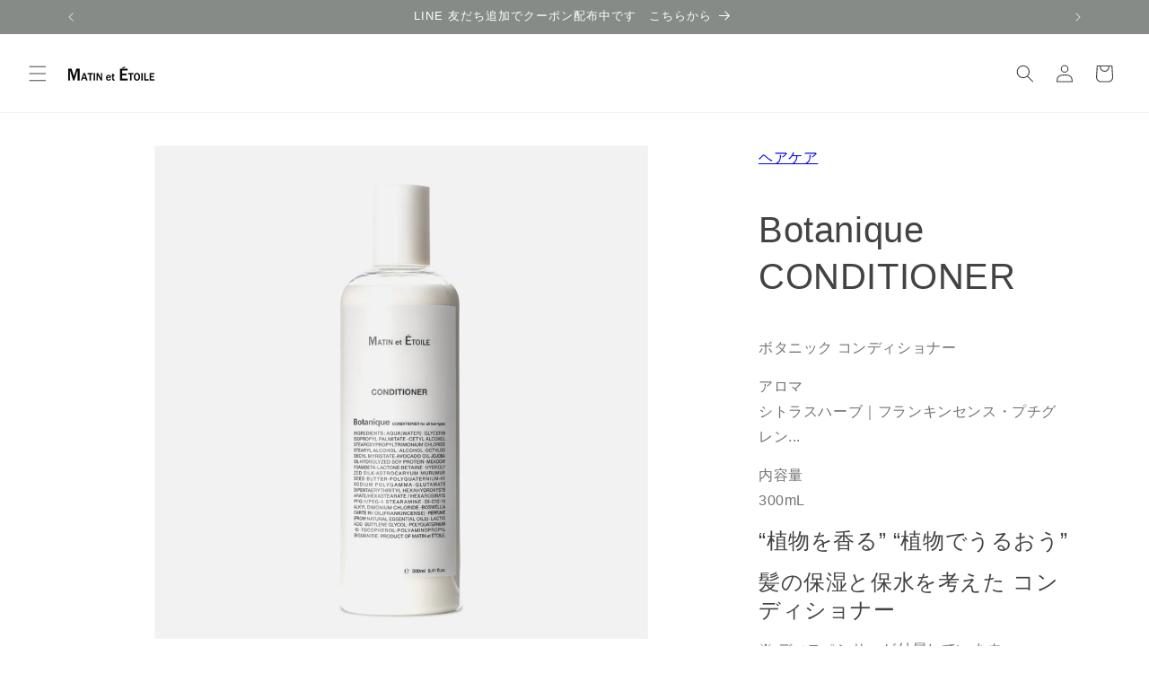

--- FILE ---
content_type: text/html; charset=utf-8
request_url: https://matin-et-etoile.com/products/botanique-conditioner
body_size: 27335
content:
<!doctype html>
<html class="no-js" lang="ja">
  <head>
 <!-- Google Tag Manager -->
<script>(function(w,d,s,l,i){w[l]=w[l]||[];w[l].push({'gtm.start':
new Date().getTime(),event:'gtm.js'});var f=d.getElementsByTagName(s)[0],
j=d.createElement(s),dl=l!='dataLayer'?'&l='+l:'';j.async=true;j.src=
'https://www.googletagmanager.com/gtm.js?id='+i+dl;f.parentNode.insertBefore(j,f);
})(window,document,'script','dataLayer','GTM-KV9TXQK');</script>
<!-- End Google Tag Manager --> 
    
    <meta charset="utf-8">
    <meta http-equiv="X-UA-Compatible" content="IE=edge">
    <meta name="viewport" content="width=device-width,initial-scale=1">
    <meta name="theme-color" content="">
    <meta name="p:domain_verify" content="aa36d4cc6a91daf28b26aff395536f93"/>
    <link rel="canonical" href="https://matin-et-etoile.com/products/botanique-conditioner"><link rel="icon" type="image/png" href="//matin-et-etoile.com/cdn/shop/files/1.jpg?crop=center&height=32&v=1642765144&width=32"><title>
      Botanique CONDITIONER
 &ndash; MATIN et ETOILE</title>

    
      <meta name="description" content="MATIN et ETOILE ( マタンエエトアル ) Botanique CONDITIONER ( コンディショナー ) “植物を香る” “植物でうるおう” 髪の保湿と保水を考えた コンディショナー 植物性コンディショニング成分のアボカドオイル、ホホバオイル、ムルムルバターを贅沢に配合したミルクタイプのノンシリコンコンディショナー。これらオイルがシリコンの代用となり毛髪に柔軟性を与えてくし通りを改善し、なめらかでツヤのある髪に仕あげます。高い保湿力があり髪に潤いを与えるリピジュアなどの高機能性成分や、髪を外部刺激から守る加水分解ダイズタンパク、ドライヤーの熱でダメージケアするメドゥフォームなど髪をいたわる成分をたっぷり配合">
    

    

<meta property="og:site_name" content="MATIN et ETOILE">
<meta property="og:url" content="https://matin-et-etoile.com/products/botanique-conditioner">
<meta property="og:title" content="Botanique CONDITIONER">
<meta property="og:type" content="product">
<meta property="og:description" content="MATIN et ETOILE ( マタンエエトアル ) Botanique CONDITIONER ( コンディショナー ) “植物を香る” “植物でうるおう” 髪の保湿と保水を考えた コンディショナー 植物性コンディショニング成分のアボカドオイル、ホホバオイル、ムルムルバターを贅沢に配合したミルクタイプのノンシリコンコンディショナー。これらオイルがシリコンの代用となり毛髪に柔軟性を与えてくし通りを改善し、なめらかでツヤのある髪に仕あげます。高い保湿力があり髪に潤いを与えるリピジュアなどの高機能性成分や、髪を外部刺激から守る加水分解ダイズタンパク、ドライヤーの熱でダメージケアするメドゥフォームなど髪をいたわる成分をたっぷり配合"><meta property="og:image" content="http://matin-et-etoile.com/cdn/shop/files/conditioner_1500-1500.jpg?v=1724394097">
  <meta property="og:image:secure_url" content="https://matin-et-etoile.com/cdn/shop/files/conditioner_1500-1500.jpg?v=1724394097">
  <meta property="og:image:width" content="1500">
  <meta property="og:image:height" content="1500"><meta property="og:price:amount" content="3,520">
  <meta property="og:price:currency" content="JPY"><meta name="twitter:card" content="summary_large_image">
<meta name="twitter:title" content="Botanique CONDITIONER">
<meta name="twitter:description" content="MATIN et ETOILE ( マタンエエトアル ) Botanique CONDITIONER ( コンディショナー ) “植物を香る” “植物でうるおう” 髪の保湿と保水を考えた コンディショナー 植物性コンディショニング成分のアボカドオイル、ホホバオイル、ムルムルバターを贅沢に配合したミルクタイプのノンシリコンコンディショナー。これらオイルがシリコンの代用となり毛髪に柔軟性を与えてくし通りを改善し、なめらかでツヤのある髪に仕あげます。高い保湿力があり髪に潤いを与えるリピジュアなどの高機能性成分や、髪を外部刺激から守る加水分解ダイズタンパク、ドライヤーの熱でダメージケアするメドゥフォームなど髪をいたわる成分をたっぷり配合">


    <script src="//matin-et-etoile.com/cdn/shop/t/21/assets/constants.js?v=58251544750838685771706084388" defer="defer"></script>
    <script src="//matin-et-etoile.com/cdn/shop/t/21/assets/pubsub.js?v=158357773527763999511706084388" defer="defer"></script>
    <script src="//matin-et-etoile.com/cdn/shop/t/21/assets/global.js?v=40820548392383841591706084388" defer="defer"></script><script src="//matin-et-etoile.com/cdn/shop/t/21/assets/animations.js?v=88693664871331136111706084388" defer="defer"></script><script>window.performance && window.performance.mark && window.performance.mark('shopify.content_for_header.start');</script><meta name="google-site-verification" content="24ntTlu_IAQBz1AT8wJ08FFGjXjARxAexKJ93_u7iww">
<meta name="google-site-verification" content="D112yogTTyiaCI9_cWzKWqDNuHbX7k7r0afJhR_FksM">
<meta id="shopify-digital-wallet" name="shopify-digital-wallet" content="/52190576801/digital_wallets/dialog">
<meta name="shopify-checkout-api-token" content="cbccacbc0368f724f479d61f52c75c40">
<meta id="in-context-paypal-metadata" data-shop-id="52190576801" data-venmo-supported="false" data-environment="production" data-locale="ja_JP" data-paypal-v4="true" data-currency="JPY">
<link rel="alternate" type="application/json+oembed" href="https://matin-et-etoile.com/products/botanique-conditioner.oembed">
<script async="async" src="/checkouts/internal/preloads.js?locale=ja-JP"></script>
<link rel="preconnect" href="https://shop.app" crossorigin="anonymous">
<script async="async" src="https://shop.app/checkouts/internal/preloads.js?locale=ja-JP&shop_id=52190576801" crossorigin="anonymous"></script>
<script id="apple-pay-shop-capabilities" type="application/json">{"shopId":52190576801,"countryCode":"JP","currencyCode":"JPY","merchantCapabilities":["supports3DS"],"merchantId":"gid:\/\/shopify\/Shop\/52190576801","merchantName":"MATIN et ETOILE","requiredBillingContactFields":["postalAddress","email","phone"],"requiredShippingContactFields":["postalAddress","email","phone"],"shippingType":"shipping","supportedNetworks":["visa","masterCard","amex","jcb","discover"],"total":{"type":"pending","label":"MATIN et ETOILE","amount":"1.00"},"shopifyPaymentsEnabled":true,"supportsSubscriptions":true}</script>
<script id="shopify-features" type="application/json">{"accessToken":"cbccacbc0368f724f479d61f52c75c40","betas":["rich-media-storefront-analytics"],"domain":"matin-et-etoile.com","predictiveSearch":false,"shopId":52190576801,"locale":"ja"}</script>
<script>var Shopify = Shopify || {};
Shopify.shop = "matin-et-etoile.myshopify.com";
Shopify.locale = "ja";
Shopify.currency = {"active":"JPY","rate":"1.0"};
Shopify.country = "JP";
Shopify.theme = {"name":"Dawn_ver8","id":134136627361,"schema_name":"Dawn","schema_version":"12.0.0","theme_store_id":887,"role":"main"};
Shopify.theme.handle = "null";
Shopify.theme.style = {"id":null,"handle":null};
Shopify.cdnHost = "matin-et-etoile.com/cdn";
Shopify.routes = Shopify.routes || {};
Shopify.routes.root = "/";</script>
<script type="module">!function(o){(o.Shopify=o.Shopify||{}).modules=!0}(window);</script>
<script>!function(o){function n(){var o=[];function n(){o.push(Array.prototype.slice.apply(arguments))}return n.q=o,n}var t=o.Shopify=o.Shopify||{};t.loadFeatures=n(),t.autoloadFeatures=n()}(window);</script>
<script>
  window.ShopifyPay = window.ShopifyPay || {};
  window.ShopifyPay.apiHost = "shop.app\/pay";
  window.ShopifyPay.redirectState = null;
</script>
<script id="shop-js-analytics" type="application/json">{"pageType":"product"}</script>
<script defer="defer" async type="module" src="//matin-et-etoile.com/cdn/shopifycloud/shop-js/modules/v2/client.init-shop-cart-sync_BJFAoJgM.ja.esm.js"></script>
<script defer="defer" async type="module" src="//matin-et-etoile.com/cdn/shopifycloud/shop-js/modules/v2/chunk.common_BaQ0HiLN.esm.js"></script>
<script type="module">
  await import("//matin-et-etoile.com/cdn/shopifycloud/shop-js/modules/v2/client.init-shop-cart-sync_BJFAoJgM.ja.esm.js");
await import("//matin-et-etoile.com/cdn/shopifycloud/shop-js/modules/v2/chunk.common_BaQ0HiLN.esm.js");

  window.Shopify.SignInWithShop?.initShopCartSync?.({"fedCMEnabled":true,"windoidEnabled":true});

</script>
<script>
  window.Shopify = window.Shopify || {};
  if (!window.Shopify.featureAssets) window.Shopify.featureAssets = {};
  window.Shopify.featureAssets['shop-js'] = {"shop-cart-sync":["modules/v2/client.shop-cart-sync_D-TTwAz0.ja.esm.js","modules/v2/chunk.common_BaQ0HiLN.esm.js"],"init-fed-cm":["modules/v2/client.init-fed-cm_D1mkYA53.ja.esm.js","modules/v2/chunk.common_BaQ0HiLN.esm.js"],"init-shop-email-lookup-coordinator":["modules/v2/client.init-shop-email-lookup-coordinator_CWdwCyYB.ja.esm.js","modules/v2/chunk.common_BaQ0HiLN.esm.js"],"shop-cash-offers":["modules/v2/client.shop-cash-offers_BKFmn403.ja.esm.js","modules/v2/chunk.common_BaQ0HiLN.esm.js","modules/v2/chunk.modal_fs8e8m3G.esm.js"],"shop-button":["modules/v2/client.shop-button_BRsaFa8u.ja.esm.js","modules/v2/chunk.common_BaQ0HiLN.esm.js"],"init-windoid":["modules/v2/client.init-windoid_CwY42VUK.ja.esm.js","modules/v2/chunk.common_BaQ0HiLN.esm.js"],"avatar":["modules/v2/client.avatar_BTnouDA3.ja.esm.js"],"init-shop-cart-sync":["modules/v2/client.init-shop-cart-sync_BJFAoJgM.ja.esm.js","modules/v2/chunk.common_BaQ0HiLN.esm.js"],"shop-toast-manager":["modules/v2/client.shop-toast-manager_Bs6NgtWF.ja.esm.js","modules/v2/chunk.common_BaQ0HiLN.esm.js"],"pay-button":["modules/v2/client.pay-button_CJmvT5Ts.ja.esm.js","modules/v2/chunk.common_BaQ0HiLN.esm.js"],"shop-login-button":["modules/v2/client.shop-login-button_9i_TNwv6.ja.esm.js","modules/v2/chunk.common_BaQ0HiLN.esm.js","modules/v2/chunk.modal_fs8e8m3G.esm.js"],"init-customer-accounts-sign-up":["modules/v2/client.init-customer-accounts-sign-up_HZmdUoF2.ja.esm.js","modules/v2/client.shop-login-button_9i_TNwv6.ja.esm.js","modules/v2/chunk.common_BaQ0HiLN.esm.js","modules/v2/chunk.modal_fs8e8m3G.esm.js"],"init-shop-for-new-customer-accounts":["modules/v2/client.init-shop-for-new-customer-accounts_lOvvvdmA.ja.esm.js","modules/v2/client.shop-login-button_9i_TNwv6.ja.esm.js","modules/v2/chunk.common_BaQ0HiLN.esm.js","modules/v2/chunk.modal_fs8e8m3G.esm.js"],"init-customer-accounts":["modules/v2/client.init-customer-accounts_BhjJ4KFK.ja.esm.js","modules/v2/client.shop-login-button_9i_TNwv6.ja.esm.js","modules/v2/chunk.common_BaQ0HiLN.esm.js","modules/v2/chunk.modal_fs8e8m3G.esm.js"],"shop-follow-button":["modules/v2/client.shop-follow-button_COpB_dcQ.ja.esm.js","modules/v2/chunk.common_BaQ0HiLN.esm.js","modules/v2/chunk.modal_fs8e8m3G.esm.js"],"lead-capture":["modules/v2/client.lead-capture_BgaL5DMI.ja.esm.js","modules/v2/chunk.common_BaQ0HiLN.esm.js","modules/v2/chunk.modal_fs8e8m3G.esm.js"],"checkout-modal":["modules/v2/client.checkout-modal_C5d-xytk.ja.esm.js","modules/v2/chunk.common_BaQ0HiLN.esm.js","modules/v2/chunk.modal_fs8e8m3G.esm.js"],"shop-login":["modules/v2/client.shop-login_ByZqzcXh.ja.esm.js","modules/v2/chunk.common_BaQ0HiLN.esm.js","modules/v2/chunk.modal_fs8e8m3G.esm.js"],"payment-terms":["modules/v2/client.payment-terms_B3N_fC42.ja.esm.js","modules/v2/chunk.common_BaQ0HiLN.esm.js","modules/v2/chunk.modal_fs8e8m3G.esm.js"]};
</script>
<script id="__st">var __st={"a":52190576801,"offset":32400,"reqid":"98dce28a-02d2-42ed-84ff-296b845ba2fe-1767630900","pageurl":"matin-et-etoile.com\/products\/botanique-conditioner","u":"82b07fc42fcb","p":"product","rtyp":"product","rid":7182940012705};</script>
<script>window.ShopifyPaypalV4VisibilityTracking = true;</script>
<script id="captcha-bootstrap">!function(){'use strict';const t='contact',e='account',n='new_comment',o=[[t,t],['blogs',n],['comments',n],[t,'customer']],c=[[e,'customer_login'],[e,'guest_login'],[e,'recover_customer_password'],[e,'create_customer']],r=t=>t.map((([t,e])=>`form[action*='/${t}']:not([data-nocaptcha='true']) input[name='form_type'][value='${e}']`)).join(','),a=t=>()=>t?[...document.querySelectorAll(t)].map((t=>t.form)):[];function s(){const t=[...o],e=r(t);return a(e)}const i='password',u='form_key',d=['recaptcha-v3-token','g-recaptcha-response','h-captcha-response',i],f=()=>{try{return window.sessionStorage}catch{return}},m='__shopify_v',_=t=>t.elements[u];function p(t,e,n=!1){try{const o=window.sessionStorage,c=JSON.parse(o.getItem(e)),{data:r}=function(t){const{data:e,action:n}=t;return t[m]||n?{data:e,action:n}:{data:t,action:n}}(c);for(const[e,n]of Object.entries(r))t.elements[e]&&(t.elements[e].value=n);n&&o.removeItem(e)}catch(o){console.error('form repopulation failed',{error:o})}}const l='form_type',E='cptcha';function T(t){t.dataset[E]=!0}const w=window,h=w.document,L='Shopify',v='ce_forms',y='captcha';let A=!1;((t,e)=>{const n=(g='f06e6c50-85a8-45c8-87d0-21a2b65856fe',I='https://cdn.shopify.com/shopifycloud/storefront-forms-hcaptcha/ce_storefront_forms_captcha_hcaptcha.v1.5.2.iife.js',D={infoText:'hCaptchaによる保護',privacyText:'プライバシー',termsText:'利用規約'},(t,e,n)=>{const o=w[L][v],c=o.bindForm;if(c)return c(t,g,e,D).then(n);var r;o.q.push([[t,g,e,D],n]),r=I,A||(h.body.append(Object.assign(h.createElement('script'),{id:'captcha-provider',async:!0,src:r})),A=!0)});var g,I,D;w[L]=w[L]||{},w[L][v]=w[L][v]||{},w[L][v].q=[],w[L][y]=w[L][y]||{},w[L][y].protect=function(t,e){n(t,void 0,e),T(t)},Object.freeze(w[L][y]),function(t,e,n,w,h,L){const[v,y,A,g]=function(t,e,n){const i=e?o:[],u=t?c:[],d=[...i,...u],f=r(d),m=r(i),_=r(d.filter((([t,e])=>n.includes(e))));return[a(f),a(m),a(_),s()]}(w,h,L),I=t=>{const e=t.target;return e instanceof HTMLFormElement?e:e&&e.form},D=t=>v().includes(t);t.addEventListener('submit',(t=>{const e=I(t);if(!e)return;const n=D(e)&&!e.dataset.hcaptchaBound&&!e.dataset.recaptchaBound,o=_(e),c=g().includes(e)&&(!o||!o.value);(n||c)&&t.preventDefault(),c&&!n&&(function(t){try{if(!f())return;!function(t){const e=f();if(!e)return;const n=_(t);if(!n)return;const o=n.value;o&&e.removeItem(o)}(t);const e=Array.from(Array(32),(()=>Math.random().toString(36)[2])).join('');!function(t,e){_(t)||t.append(Object.assign(document.createElement('input'),{type:'hidden',name:u})),t.elements[u].value=e}(t,e),function(t,e){const n=f();if(!n)return;const o=[...t.querySelectorAll(`input[type='${i}']`)].map((({name:t})=>t)),c=[...d,...o],r={};for(const[a,s]of new FormData(t).entries())c.includes(a)||(r[a]=s);n.setItem(e,JSON.stringify({[m]:1,action:t.action,data:r}))}(t,e)}catch(e){console.error('failed to persist form',e)}}(e),e.submit())}));const S=(t,e)=>{t&&!t.dataset[E]&&(n(t,e.some((e=>e===t))),T(t))};for(const o of['focusin','change'])t.addEventListener(o,(t=>{const e=I(t);D(e)&&S(e,y())}));const B=e.get('form_key'),M=e.get(l),P=B&&M;t.addEventListener('DOMContentLoaded',(()=>{const t=y();if(P)for(const e of t)e.elements[l].value===M&&p(e,B);[...new Set([...A(),...v().filter((t=>'true'===t.dataset.shopifyCaptcha))])].forEach((e=>S(e,t)))}))}(h,new URLSearchParams(w.location.search),n,t,e,['guest_login'])})(!0,!0)}();</script>
<script integrity="sha256-4kQ18oKyAcykRKYeNunJcIwy7WH5gtpwJnB7kiuLZ1E=" data-source-attribution="shopify.loadfeatures" defer="defer" src="//matin-et-etoile.com/cdn/shopifycloud/storefront/assets/storefront/load_feature-a0a9edcb.js" crossorigin="anonymous"></script>
<script crossorigin="anonymous" defer="defer" src="//matin-et-etoile.com/cdn/shopifycloud/storefront/assets/shopify_pay/storefront-65b4c6d7.js?v=20250812"></script>
<script data-source-attribution="shopify.dynamic_checkout.dynamic.init">var Shopify=Shopify||{};Shopify.PaymentButton=Shopify.PaymentButton||{isStorefrontPortableWallets:!0,init:function(){window.Shopify.PaymentButton.init=function(){};var t=document.createElement("script");t.src="https://matin-et-etoile.com/cdn/shopifycloud/portable-wallets/latest/portable-wallets.ja.js",t.type="module",document.head.appendChild(t)}};
</script>
<script data-source-attribution="shopify.dynamic_checkout.buyer_consent">
  function portableWalletsHideBuyerConsent(e){var t=document.getElementById("shopify-buyer-consent"),n=document.getElementById("shopify-subscription-policy-button");t&&n&&(t.classList.add("hidden"),t.setAttribute("aria-hidden","true"),n.removeEventListener("click",e))}function portableWalletsShowBuyerConsent(e){var t=document.getElementById("shopify-buyer-consent"),n=document.getElementById("shopify-subscription-policy-button");t&&n&&(t.classList.remove("hidden"),t.removeAttribute("aria-hidden"),n.addEventListener("click",e))}window.Shopify?.PaymentButton&&(window.Shopify.PaymentButton.hideBuyerConsent=portableWalletsHideBuyerConsent,window.Shopify.PaymentButton.showBuyerConsent=portableWalletsShowBuyerConsent);
</script>
<script data-source-attribution="shopify.dynamic_checkout.cart.bootstrap">document.addEventListener("DOMContentLoaded",(function(){function t(){return document.querySelector("shopify-accelerated-checkout-cart, shopify-accelerated-checkout")}if(t())Shopify.PaymentButton.init();else{new MutationObserver((function(e,n){t()&&(Shopify.PaymentButton.init(),n.disconnect())})).observe(document.body,{childList:!0,subtree:!0})}}));
</script>
<link id="shopify-accelerated-checkout-styles" rel="stylesheet" media="screen" href="https://matin-et-etoile.com/cdn/shopifycloud/portable-wallets/latest/accelerated-checkout-backwards-compat.css" crossorigin="anonymous">
<style id="shopify-accelerated-checkout-cart">
        #shopify-buyer-consent {
  margin-top: 1em;
  display: inline-block;
  width: 100%;
}

#shopify-buyer-consent.hidden {
  display: none;
}

#shopify-subscription-policy-button {
  background: none;
  border: none;
  padding: 0;
  text-decoration: underline;
  font-size: inherit;
  cursor: pointer;
}

#shopify-subscription-policy-button::before {
  box-shadow: none;
}

      </style>
<script id="sections-script" data-sections="header" defer="defer" src="//matin-et-etoile.com/cdn/shop/t/21/compiled_assets/scripts.js?5600"></script>
<script>window.performance && window.performance.mark && window.performance.mark('shopify.content_for_header.end');</script>


    <style data-shopify>
      
      
      
      
      

      
        :root,
        .color-background-1 {
          --color-background: 255,255,255;
        
          --gradient-background: #ffffff;
        

        

        --color-foreground: 66,67,66;
        --color-background-contrast: 191,191,191;
        --color-shadow: 66,67,66;
        --color-button: 134,139,135;
        --color-button-text: 255,255,255;
        --color-secondary-button: 255,255,255;
        --color-secondary-button-text: 134,139,135;
        --color-link: 134,139,135;
        --color-badge-foreground: 66,67,66;
        --color-badge-background: 255,255,255;
        --color-badge-border: 66,67,66;
        --payment-terms-background-color: rgb(255 255 255);
      }
      
        
        .color-background-2 {
          --color-background: 243,243,243;
        
          --gradient-background: #f3f3f3;
        

        

        --color-foreground: 66,67,66;
        --color-background-contrast: 179,179,179;
        --color-shadow: 66,67,66;
        --color-button: 66,67,66;
        --color-button-text: 243,243,243;
        --color-secondary-button: 243,243,243;
        --color-secondary-button-text: 66,67,66;
        --color-link: 66,67,66;
        --color-badge-foreground: 66,67,66;
        --color-badge-background: 243,243,243;
        --color-badge-border: 66,67,66;
        --payment-terms-background-color: rgb(243 243 243);
      }
      
        
        .color-inverse {
          --color-background: 66,67,66;
        
          --gradient-background: #424342;
        

        

        --color-foreground: 255,255,255;
        --color-background-contrast: 3,3,3;
        --color-shadow: 66,67,66;
        --color-button: 255,255,255;
        --color-button-text: 66,67,66;
        --color-secondary-button: 66,67,66;
        --color-secondary-button-text: 255,255,255;
        --color-link: 255,255,255;
        --color-badge-foreground: 255,255,255;
        --color-badge-background: 66,67,66;
        --color-badge-border: 255,255,255;
        --payment-terms-background-color: rgb(66 67 66);
      }
      
        
        .color-accent-1 {
          --color-background: 134,139,135;
        
          --gradient-background: #868b87;
        

        

        --color-foreground: 255,255,255;
        --color-background-contrast: 71,74,72;
        --color-shadow: 66,67,66;
        --color-button: 255,255,255;
        --color-button-text: 134,139,135;
        --color-secondary-button: 134,139,135;
        --color-secondary-button-text: 255,255,255;
        --color-link: 255,255,255;
        --color-badge-foreground: 255,255,255;
        --color-badge-background: 134,139,135;
        --color-badge-border: 255,255,255;
        --payment-terms-background-color: rgb(134 139 135);
      }
      
        
        .color-accent-2 {
          --color-background: 134,139,135;
        
          --gradient-background: #868b87;
        

        

        --color-foreground: 255,255,255;
        --color-background-contrast: 71,74,72;
        --color-shadow: 66,67,66;
        --color-button: 255,255,255;
        --color-button-text: 134,139,135;
        --color-secondary-button: 134,139,135;
        --color-secondary-button-text: 255,255,255;
        --color-link: 255,255,255;
        --color-badge-foreground: 255,255,255;
        --color-badge-background: 134,139,135;
        --color-badge-border: 255,255,255;
        --payment-terms-background-color: rgb(134 139 135);
      }
      
        
        .color-scheme-7c8293fa-8e4d-47e0-8abd-10c9d4d170c1 {
          --color-background: 255,255,255;
        
          --gradient-background: #ffffff;
        

        

        --color-foreground: 66,67,66;
        --color-background-contrast: 191,191,191;
        --color-shadow: 66,67,66;
        --color-button: 134,139,135;
        --color-button-text: 255,255,255;
        --color-secondary-button: 255,255,255;
        --color-secondary-button-text: 134,139,135;
        --color-link: 134,139,135;
        --color-badge-foreground: 66,67,66;
        --color-badge-background: 255,255,255;
        --color-badge-border: 66,67,66;
        --payment-terms-background-color: rgb(255 255 255);
      }
      
        
        .color-scheme-ca76f1be-1925-4037-b71a-f2f4588cea97 {
          --color-background: 84,95,85;
        
          --gradient-background: #545f55;
        

        

        --color-foreground: 255,255,255;
        --color-background-contrast: 24,27,24;
        --color-shadow: 66,67,66;
        --color-button: 134,139,135;
        --color-button-text: 255,255,255;
        --color-secondary-button: 84,95,85;
        --color-secondary-button-text: 134,139,135;
        --color-link: 134,139,135;
        --color-badge-foreground: 255,255,255;
        --color-badge-background: 84,95,85;
        --color-badge-border: 255,255,255;
        --payment-terms-background-color: rgb(84 95 85);
      }
      

      body, .color-background-1, .color-background-2, .color-inverse, .color-accent-1, .color-accent-2, .color-scheme-7c8293fa-8e4d-47e0-8abd-10c9d4d170c1, .color-scheme-ca76f1be-1925-4037-b71a-f2f4588cea97 {
        color: rgba(var(--color-foreground), 0.75);
        background-color: rgb(var(--color-background));
      }

      :root {
        --font-body-family: Helvetica, Arial, sans-serif;
        --font-body-style: normal;
        --font-body-weight: 400;
        --font-body-weight-bold: 700;

        --font-heading-family: Helvetica, Arial, sans-serif;
        --font-heading-style: normal;
        --font-heading-weight: 400;

        --font-body-scale: 1.0;
        --font-heading-scale: 1.0;

        --media-padding: px;
        --media-border-opacity: 0.05;
        --media-border-width: 1px;
        --media-radius: 0px;
        --media-shadow-opacity: 0.0;
        --media-shadow-horizontal-offset: 0px;
        --media-shadow-vertical-offset: 0px;
        --media-shadow-blur-radius: 0px;
        --media-shadow-visible: 0;

        --page-width: 120rem;
        --page-width-margin: 0rem;

        --product-card-image-padding: 0.0rem;
        --product-card-corner-radius: 0.0rem;
        --product-card-text-alignment: left;
        --product-card-border-width: 0.0rem;
        --product-card-border-opacity: 0.0;
        --product-card-shadow-opacity: 0.1;
        --product-card-shadow-visible: 1;
        --product-card-shadow-horizontal-offset: 0.0rem;
        --product-card-shadow-vertical-offset: 0.0rem;
        --product-card-shadow-blur-radius: 0.0rem;

        --collection-card-image-padding: 0.0rem;
        --collection-card-corner-radius: 0.0rem;
        --collection-card-text-alignment: left;
        --collection-card-border-width: 0.0rem;
        --collection-card-border-opacity: 0.0;
        --collection-card-shadow-opacity: 0.1;
        --collection-card-shadow-visible: 1;
        --collection-card-shadow-horizontal-offset: 0.0rem;
        --collection-card-shadow-vertical-offset: 0.0rem;
        --collection-card-shadow-blur-radius: 0.0rem;

        --blog-card-image-padding: 0.0rem;
        --blog-card-corner-radius: 0.0rem;
        --blog-card-text-alignment: left;
        --blog-card-border-width: 0.0rem;
        --blog-card-border-opacity: 0.0;
        --blog-card-shadow-opacity: 0.1;
        --blog-card-shadow-visible: 1;
        --blog-card-shadow-horizontal-offset: 0.0rem;
        --blog-card-shadow-vertical-offset: 0.0rem;
        --blog-card-shadow-blur-radius: 0.0rem;

        --badge-corner-radius: 4.0rem;

        --popup-border-width: 1px;
        --popup-border-opacity: 0.1;
        --popup-corner-radius: 0px;
        --popup-shadow-opacity: 0.0;
        --popup-shadow-horizontal-offset: 0px;
        --popup-shadow-vertical-offset: 0px;
        --popup-shadow-blur-radius: 0px;

        --drawer-border-width: 1px;
        --drawer-border-opacity: 0.1;
        --drawer-shadow-opacity: 0.0;
        --drawer-shadow-horizontal-offset: 0px;
        --drawer-shadow-vertical-offset: 0px;
        --drawer-shadow-blur-radius: 0px;

        --spacing-sections-desktop: 0px;
        --spacing-sections-mobile: 0px;

        --grid-desktop-vertical-spacing: 4px;
        --grid-desktop-horizontal-spacing: 4px;
        --grid-mobile-vertical-spacing: 2px;
        --grid-mobile-horizontal-spacing: 2px;

        --text-boxes-border-opacity: 0.0;
        --text-boxes-border-width: 0px;
        --text-boxes-radius: 0px;
        --text-boxes-shadow-opacity: 0.0;
        --text-boxes-shadow-visible: 0;
        --text-boxes-shadow-horizontal-offset: 0px;
        --text-boxes-shadow-vertical-offset: 0px;
        --text-boxes-shadow-blur-radius: 0px;

        --buttons-radius: 6px;
        --buttons-radius-outset: 7px;
        --buttons-border-width: 1px;
        --buttons-border-opacity: 1.0;
        --buttons-shadow-opacity: 0.0;
        --buttons-shadow-visible: 0;
        --buttons-shadow-horizontal-offset: 0px;
        --buttons-shadow-vertical-offset: 0px;
        --buttons-shadow-blur-radius: 0px;
        --buttons-border-offset: 0.3px;

        --inputs-radius: 0px;
        --inputs-border-width: 1px;
        --inputs-border-opacity: 0.55;
        --inputs-shadow-opacity: 0.0;
        --inputs-shadow-horizontal-offset: 0px;
        --inputs-margin-offset: 0px;
        --inputs-shadow-vertical-offset: 0px;
        --inputs-shadow-blur-radius: 0px;
        --inputs-radius-outset: 0px;

        --variant-pills-radius: 40px;
        --variant-pills-border-width: 1px;
        --variant-pills-border-opacity: 0.55;
        --variant-pills-shadow-opacity: 0.0;
        --variant-pills-shadow-horizontal-offset: 0px;
        --variant-pills-shadow-vertical-offset: 0px;
        --variant-pills-shadow-blur-radius: 0px;
      }

      *,
      *::before,
      *::after {
        box-sizing: inherit;
      }

      html {
        box-sizing: border-box;
        font-size: calc(var(--font-body-scale) * 62.5%);
        height: 100%;
      }

      body {
        display: grid;
        grid-template-rows: auto auto 1fr auto;
        grid-template-columns: 100%;
        min-height: 100%;
        margin: 0;
        font-size: 1.5rem;
        letter-spacing: 0.06rem;
        line-height: calc(1 + 0.8 / var(--font-body-scale));
        font-family: var(--font-body-family);
        font-style: var(--font-body-style);
        font-weight: var(--font-body-weight);
      }

      @media screen and (min-width: 750px) {
        body {
          font-size: 1.6rem;
        }
      }
    </style>

    <link href="//matin-et-etoile.com/cdn/shop/t/21/assets/base.css?v=22615539281115885671706084388" rel="stylesheet" type="text/css" media="all" />
<link
        rel="stylesheet"
        href="//matin-et-etoile.com/cdn/shop/t/21/assets/component-predictive-search.css?v=118923337488134913561706084388"
        media="print"
        onload="this.media='all'"
      ><script>
      document.documentElement.className = document.documentElement.className.replace('no-js', 'js');
      if (Shopify.designMode) {
        document.documentElement.classList.add('shopify-design-mode');
      }
    </script>

    <!-- Google Shopping App Page View conversion page-->
<script>
function gtag_report_conversion(url) {
  var callback = function () {
    if (typeof(url) != 'undefined') {
      window.location = url;
    }
  };
  gtag('event', 'conversion', {
      'send_to': 'AW-851427643/JtYWCM-_pZUDELuC_5UD',
      'value': 1.0,
      'currency': 'JPY',
      'event_callback': callback
  });
  return false;
}
</script>
    <!-- jquery -->
<script src="https://ajax.googleapis.com/ajax/libs/jquery/3.7.1/jquery.min.js"></script>
    
  <link href="https://monorail-edge.shopifysvc.com" rel="dns-prefetch">
<script>(function(){if ("sendBeacon" in navigator && "performance" in window) {try {var session_token_from_headers = performance.getEntriesByType('navigation')[0].serverTiming.find(x => x.name == '_s').description;} catch {var session_token_from_headers = undefined;}var session_cookie_matches = document.cookie.match(/_shopify_s=([^;]*)/);var session_token_from_cookie = session_cookie_matches && session_cookie_matches.length === 2 ? session_cookie_matches[1] : "";var session_token = session_token_from_headers || session_token_from_cookie || "";function handle_abandonment_event(e) {var entries = performance.getEntries().filter(function(entry) {return /monorail-edge.shopifysvc.com/.test(entry.name);});if (!window.abandonment_tracked && entries.length === 0) {window.abandonment_tracked = true;var currentMs = Date.now();var navigation_start = performance.timing.navigationStart;var payload = {shop_id: 52190576801,url: window.location.href,navigation_start,duration: currentMs - navigation_start,session_token,page_type: "product"};window.navigator.sendBeacon("https://monorail-edge.shopifysvc.com/v1/produce", JSON.stringify({schema_id: "online_store_buyer_site_abandonment/1.1",payload: payload,metadata: {event_created_at_ms: currentMs,event_sent_at_ms: currentMs}}));}}window.addEventListener('pagehide', handle_abandonment_event);}}());</script>
<script id="web-pixels-manager-setup">(function e(e,d,r,n,o){if(void 0===o&&(o={}),!Boolean(null===(a=null===(i=window.Shopify)||void 0===i?void 0:i.analytics)||void 0===a?void 0:a.replayQueue)){var i,a;window.Shopify=window.Shopify||{};var t=window.Shopify;t.analytics=t.analytics||{};var s=t.analytics;s.replayQueue=[],s.publish=function(e,d,r){return s.replayQueue.push([e,d,r]),!0};try{self.performance.mark("wpm:start")}catch(e){}var l=function(){var e={modern:/Edge?\/(1{2}[4-9]|1[2-9]\d|[2-9]\d{2}|\d{4,})\.\d+(\.\d+|)|Firefox\/(1{2}[4-9]|1[2-9]\d|[2-9]\d{2}|\d{4,})\.\d+(\.\d+|)|Chrom(ium|e)\/(9{2}|\d{3,})\.\d+(\.\d+|)|(Maci|X1{2}).+ Version\/(15\.\d+|(1[6-9]|[2-9]\d|\d{3,})\.\d+)([,.]\d+|)( \(\w+\)|)( Mobile\/\w+|) Safari\/|Chrome.+OPR\/(9{2}|\d{3,})\.\d+\.\d+|(CPU[ +]OS|iPhone[ +]OS|CPU[ +]iPhone|CPU IPhone OS|CPU iPad OS)[ +]+(15[._]\d+|(1[6-9]|[2-9]\d|\d{3,})[._]\d+)([._]\d+|)|Android:?[ /-](13[3-9]|1[4-9]\d|[2-9]\d{2}|\d{4,})(\.\d+|)(\.\d+|)|Android.+Firefox\/(13[5-9]|1[4-9]\d|[2-9]\d{2}|\d{4,})\.\d+(\.\d+|)|Android.+Chrom(ium|e)\/(13[3-9]|1[4-9]\d|[2-9]\d{2}|\d{4,})\.\d+(\.\d+|)|SamsungBrowser\/([2-9]\d|\d{3,})\.\d+/,legacy:/Edge?\/(1[6-9]|[2-9]\d|\d{3,})\.\d+(\.\d+|)|Firefox\/(5[4-9]|[6-9]\d|\d{3,})\.\d+(\.\d+|)|Chrom(ium|e)\/(5[1-9]|[6-9]\d|\d{3,})\.\d+(\.\d+|)([\d.]+$|.*Safari\/(?![\d.]+ Edge\/[\d.]+$))|(Maci|X1{2}).+ Version\/(10\.\d+|(1[1-9]|[2-9]\d|\d{3,})\.\d+)([,.]\d+|)( \(\w+\)|)( Mobile\/\w+|) Safari\/|Chrome.+OPR\/(3[89]|[4-9]\d|\d{3,})\.\d+\.\d+|(CPU[ +]OS|iPhone[ +]OS|CPU[ +]iPhone|CPU IPhone OS|CPU iPad OS)[ +]+(10[._]\d+|(1[1-9]|[2-9]\d|\d{3,})[._]\d+)([._]\d+|)|Android:?[ /-](13[3-9]|1[4-9]\d|[2-9]\d{2}|\d{4,})(\.\d+|)(\.\d+|)|Mobile Safari.+OPR\/([89]\d|\d{3,})\.\d+\.\d+|Android.+Firefox\/(13[5-9]|1[4-9]\d|[2-9]\d{2}|\d{4,})\.\d+(\.\d+|)|Android.+Chrom(ium|e)\/(13[3-9]|1[4-9]\d|[2-9]\d{2}|\d{4,})\.\d+(\.\d+|)|Android.+(UC? ?Browser|UCWEB|U3)[ /]?(15\.([5-9]|\d{2,})|(1[6-9]|[2-9]\d|\d{3,})\.\d+)\.\d+|SamsungBrowser\/(5\.\d+|([6-9]|\d{2,})\.\d+)|Android.+MQ{2}Browser\/(14(\.(9|\d{2,})|)|(1[5-9]|[2-9]\d|\d{3,})(\.\d+|))(\.\d+|)|K[Aa][Ii]OS\/(3\.\d+|([4-9]|\d{2,})\.\d+)(\.\d+|)/},d=e.modern,r=e.legacy,n=navigator.userAgent;return n.match(d)?"modern":n.match(r)?"legacy":"unknown"}(),u="modern"===l?"modern":"legacy",c=(null!=n?n:{modern:"",legacy:""})[u],f=function(e){return[e.baseUrl,"/wpm","/b",e.hashVersion,"modern"===e.buildTarget?"m":"l",".js"].join("")}({baseUrl:d,hashVersion:r,buildTarget:u}),m=function(e){var d=e.version,r=e.bundleTarget,n=e.surface,o=e.pageUrl,i=e.monorailEndpoint;return{emit:function(e){var a=e.status,t=e.errorMsg,s=(new Date).getTime(),l=JSON.stringify({metadata:{event_sent_at_ms:s},events:[{schema_id:"web_pixels_manager_load/3.1",payload:{version:d,bundle_target:r,page_url:o,status:a,surface:n,error_msg:t},metadata:{event_created_at_ms:s}}]});if(!i)return console&&console.warn&&console.warn("[Web Pixels Manager] No Monorail endpoint provided, skipping logging."),!1;try{return self.navigator.sendBeacon.bind(self.navigator)(i,l)}catch(e){}var u=new XMLHttpRequest;try{return u.open("POST",i,!0),u.setRequestHeader("Content-Type","text/plain"),u.send(l),!0}catch(e){return console&&console.warn&&console.warn("[Web Pixels Manager] Got an unhandled error while logging to Monorail."),!1}}}}({version:r,bundleTarget:l,surface:e.surface,pageUrl:self.location.href,monorailEndpoint:e.monorailEndpoint});try{o.browserTarget=l,function(e){var d=e.src,r=e.async,n=void 0===r||r,o=e.onload,i=e.onerror,a=e.sri,t=e.scriptDataAttributes,s=void 0===t?{}:t,l=document.createElement("script"),u=document.querySelector("head"),c=document.querySelector("body");if(l.async=n,l.src=d,a&&(l.integrity=a,l.crossOrigin="anonymous"),s)for(var f in s)if(Object.prototype.hasOwnProperty.call(s,f))try{l.dataset[f]=s[f]}catch(e){}if(o&&l.addEventListener("load",o),i&&l.addEventListener("error",i),u)u.appendChild(l);else{if(!c)throw new Error("Did not find a head or body element to append the script");c.appendChild(l)}}({src:f,async:!0,onload:function(){if(!function(){var e,d;return Boolean(null===(d=null===(e=window.Shopify)||void 0===e?void 0:e.analytics)||void 0===d?void 0:d.initialized)}()){var d=window.webPixelsManager.init(e)||void 0;if(d){var r=window.Shopify.analytics;r.replayQueue.forEach((function(e){var r=e[0],n=e[1],o=e[2];d.publishCustomEvent(r,n,o)})),r.replayQueue=[],r.publish=d.publishCustomEvent,r.visitor=d.visitor,r.initialized=!0}}},onerror:function(){return m.emit({status:"failed",errorMsg:"".concat(f," has failed to load")})},sri:function(e){var d=/^sha384-[A-Za-z0-9+/=]+$/;return"string"==typeof e&&d.test(e)}(c)?c:"",scriptDataAttributes:o}),m.emit({status:"loading"})}catch(e){m.emit({status:"failed",errorMsg:(null==e?void 0:e.message)||"Unknown error"})}}})({shopId: 52190576801,storefrontBaseUrl: "https://matin-et-etoile.com",extensionsBaseUrl: "https://extensions.shopifycdn.com/cdn/shopifycloud/web-pixels-manager",monorailEndpoint: "https://monorail-edge.shopifysvc.com/unstable/produce_batch",surface: "storefront-renderer",enabledBetaFlags: ["2dca8a86","a0d5f9d2"],webPixelsConfigList: [{"id":"630030497","configuration":"{\"tagID\":\"2614385377056\"}","eventPayloadVersion":"v1","runtimeContext":"STRICT","scriptVersion":"18031546ee651571ed29edbe71a3550b","type":"APP","apiClientId":3009811,"privacyPurposes":["ANALYTICS","MARKETING","SALE_OF_DATA"],"dataSharingAdjustments":{"protectedCustomerApprovalScopes":["read_customer_address","read_customer_email","read_customer_name","read_customer_personal_data","read_customer_phone"]}},{"id":"558858401","configuration":"{\"config\":\"{\\\"google_tag_ids\\\":[\\\"G-JNXWQ51TGM\\\",\\\"AW-851427643\\\",\\\"GT-PLFJG89\\\",\\\"G-WZ86FD67H5\\\"],\\\"target_country\\\":\\\"JP\\\",\\\"gtag_events\\\":[{\\\"type\\\":\\\"search\\\",\\\"action_label\\\":[\\\"G-JNXWQ51TGM\\\",\\\"AW-851427643\\\/_dxYCNTBpZUDELuC_5UD\\\",\\\"G-WZ86FD67H5\\\"]},{\\\"type\\\":\\\"begin_checkout\\\",\\\"action_label\\\":[\\\"G-JNXWQ51TGM\\\",\\\"AW-851427643\\\/6aXLCNHBpZUDELuC_5UD\\\",\\\"G-WZ86FD67H5\\\"]},{\\\"type\\\":\\\"view_item\\\",\\\"action_label\\\":[\\\"G-JNXWQ51TGM\\\",\\\"AW-851427643\\\/loEACMvBpZUDELuC_5UD\\\",\\\"MC-X1H2QXVCPC\\\",\\\"G-WZ86FD67H5\\\"]},{\\\"type\\\":\\\"purchase\\\",\\\"action_label\\\":[\\\"G-JNXWQ51TGM\\\",\\\"AW-851427643\\\/dareCNK_pZUDELuC_5UD\\\",\\\"MC-X1H2QXVCPC\\\",\\\"G-WZ86FD67H5\\\"]},{\\\"type\\\":\\\"page_view\\\",\\\"action_label\\\":[\\\"G-JNXWQ51TGM\\\",\\\"AW-851427643\\\/JtYWCM-_pZUDELuC_5UD\\\",\\\"MC-X1H2QXVCPC\\\",\\\"G-WZ86FD67H5\\\"]},{\\\"type\\\":\\\"add_payment_info\\\",\\\"action_label\\\":[\\\"G-JNXWQ51TGM\\\",\\\"AW-851427643\\\/tNL5CNfBpZUDELuC_5UD\\\",\\\"G-WZ86FD67H5\\\"]},{\\\"type\\\":\\\"add_to_cart\\\",\\\"action_label\\\":[\\\"G-JNXWQ51TGM\\\",\\\"AW-851427643\\\/J7D1CM7BpZUDELuC_5UD\\\",\\\"G-WZ86FD67H5\\\"]}],\\\"enable_monitoring_mode\\\":false}\"}","eventPayloadVersion":"v1","runtimeContext":"OPEN","scriptVersion":"b2a88bafab3e21179ed38636efcd8a93","type":"APP","apiClientId":1780363,"privacyPurposes":[],"dataSharingAdjustments":{"protectedCustomerApprovalScopes":["read_customer_address","read_customer_email","read_customer_name","read_customer_personal_data","read_customer_phone"]}},{"id":"289276065","configuration":"{\"pixel_id\":\"590950631998112\",\"pixel_type\":\"facebook_pixel\",\"metaapp_system_user_token\":\"-\"}","eventPayloadVersion":"v1","runtimeContext":"OPEN","scriptVersion":"ca16bc87fe92b6042fbaa3acc2fbdaa6","type":"APP","apiClientId":2329312,"privacyPurposes":["ANALYTICS","MARKETING","SALE_OF_DATA"],"dataSharingAdjustments":{"protectedCustomerApprovalScopes":["read_customer_address","read_customer_email","read_customer_name","read_customer_personal_data","read_customer_phone"]}},{"id":"115998881","eventPayloadVersion":"v1","runtimeContext":"LAX","scriptVersion":"1","type":"CUSTOM","privacyPurposes":["ANALYTICS"],"name":"Google Analytics tag (migrated)"},{"id":"shopify-app-pixel","configuration":"{}","eventPayloadVersion":"v1","runtimeContext":"STRICT","scriptVersion":"0450","apiClientId":"shopify-pixel","type":"APP","privacyPurposes":["ANALYTICS","MARKETING"]},{"id":"shopify-custom-pixel","eventPayloadVersion":"v1","runtimeContext":"LAX","scriptVersion":"0450","apiClientId":"shopify-pixel","type":"CUSTOM","privacyPurposes":["ANALYTICS","MARKETING"]}],isMerchantRequest: false,initData: {"shop":{"name":"MATIN et ETOILE","paymentSettings":{"currencyCode":"JPY"},"myshopifyDomain":"matin-et-etoile.myshopify.com","countryCode":"JP","storefrontUrl":"https:\/\/matin-et-etoile.com"},"customer":null,"cart":null,"checkout":null,"productVariants":[{"price":{"amount":3520.0,"currencyCode":"JPY"},"product":{"title":"Botanique CONDITIONER","vendor":"MATIN et ÉTOILE","id":"7182940012705","untranslatedTitle":"Botanique CONDITIONER","url":"\/products\/botanique-conditioner","type":"コンディショナー"},"id":"41367084990625","image":{"src":"\/\/matin-et-etoile.com\/cdn\/shop\/files\/conditioner_1500-1500.jpg?v=1724394097"},"sku":"1","title":"Default Title","untranslatedTitle":"Default Title"}],"purchasingCompany":null},},"https://matin-et-etoile.com/cdn","da62cc92w68dfea28pcf9825a4m392e00d0",{"modern":"","legacy":""},{"shopId":"52190576801","storefrontBaseUrl":"https:\/\/matin-et-etoile.com","extensionBaseUrl":"https:\/\/extensions.shopifycdn.com\/cdn\/shopifycloud\/web-pixels-manager","surface":"storefront-renderer","enabledBetaFlags":"[\"2dca8a86\", \"a0d5f9d2\"]","isMerchantRequest":"false","hashVersion":"da62cc92w68dfea28pcf9825a4m392e00d0","publish":"custom","events":"[[\"page_viewed\",{}],[\"product_viewed\",{\"productVariant\":{\"price\":{\"amount\":3520.0,\"currencyCode\":\"JPY\"},\"product\":{\"title\":\"Botanique CONDITIONER\",\"vendor\":\"MATIN et ÉTOILE\",\"id\":\"7182940012705\",\"untranslatedTitle\":\"Botanique CONDITIONER\",\"url\":\"\/products\/botanique-conditioner\",\"type\":\"コンディショナー\"},\"id\":\"41367084990625\",\"image\":{\"src\":\"\/\/matin-et-etoile.com\/cdn\/shop\/files\/conditioner_1500-1500.jpg?v=1724394097\"},\"sku\":\"1\",\"title\":\"Default Title\",\"untranslatedTitle\":\"Default Title\"}}]]"});</script><script>
  window.ShopifyAnalytics = window.ShopifyAnalytics || {};
  window.ShopifyAnalytics.meta = window.ShopifyAnalytics.meta || {};
  window.ShopifyAnalytics.meta.currency = 'JPY';
  var meta = {"product":{"id":7182940012705,"gid":"gid:\/\/shopify\/Product\/7182940012705","vendor":"MATIN et ÉTOILE","type":"コンディショナー","handle":"botanique-conditioner","variants":[{"id":41367084990625,"price":352000,"name":"Botanique CONDITIONER","public_title":null,"sku":"1"}],"remote":false},"page":{"pageType":"product","resourceType":"product","resourceId":7182940012705,"requestId":"98dce28a-02d2-42ed-84ff-296b845ba2fe-1767630900"}};
  for (var attr in meta) {
    window.ShopifyAnalytics.meta[attr] = meta[attr];
  }
</script>
<script class="analytics">
  (function () {
    var customDocumentWrite = function(content) {
      var jquery = null;

      if (window.jQuery) {
        jquery = window.jQuery;
      } else if (window.Checkout && window.Checkout.$) {
        jquery = window.Checkout.$;
      }

      if (jquery) {
        jquery('body').append(content);
      }
    };

    var hasLoggedConversion = function(token) {
      if (token) {
        return document.cookie.indexOf('loggedConversion=' + token) !== -1;
      }
      return false;
    }

    var setCookieIfConversion = function(token) {
      if (token) {
        var twoMonthsFromNow = new Date(Date.now());
        twoMonthsFromNow.setMonth(twoMonthsFromNow.getMonth() + 2);

        document.cookie = 'loggedConversion=' + token + '; expires=' + twoMonthsFromNow;
      }
    }

    var trekkie = window.ShopifyAnalytics.lib = window.trekkie = window.trekkie || [];
    if (trekkie.integrations) {
      return;
    }
    trekkie.methods = [
      'identify',
      'page',
      'ready',
      'track',
      'trackForm',
      'trackLink'
    ];
    trekkie.factory = function(method) {
      return function() {
        var args = Array.prototype.slice.call(arguments);
        args.unshift(method);
        trekkie.push(args);
        return trekkie;
      };
    };
    for (var i = 0; i < trekkie.methods.length; i++) {
      var key = trekkie.methods[i];
      trekkie[key] = trekkie.factory(key);
    }
    trekkie.load = function(config) {
      trekkie.config = config || {};
      trekkie.config.initialDocumentCookie = document.cookie;
      var first = document.getElementsByTagName('script')[0];
      var script = document.createElement('script');
      script.type = 'text/javascript';
      script.onerror = function(e) {
        var scriptFallback = document.createElement('script');
        scriptFallback.type = 'text/javascript';
        scriptFallback.onerror = function(error) {
                var Monorail = {
      produce: function produce(monorailDomain, schemaId, payload) {
        var currentMs = new Date().getTime();
        var event = {
          schema_id: schemaId,
          payload: payload,
          metadata: {
            event_created_at_ms: currentMs,
            event_sent_at_ms: currentMs
          }
        };
        return Monorail.sendRequest("https://" + monorailDomain + "/v1/produce", JSON.stringify(event));
      },
      sendRequest: function sendRequest(endpointUrl, payload) {
        // Try the sendBeacon API
        if (window && window.navigator && typeof window.navigator.sendBeacon === 'function' && typeof window.Blob === 'function' && !Monorail.isIos12()) {
          var blobData = new window.Blob([payload], {
            type: 'text/plain'
          });

          if (window.navigator.sendBeacon(endpointUrl, blobData)) {
            return true;
          } // sendBeacon was not successful

        } // XHR beacon

        var xhr = new XMLHttpRequest();

        try {
          xhr.open('POST', endpointUrl);
          xhr.setRequestHeader('Content-Type', 'text/plain');
          xhr.send(payload);
        } catch (e) {
          console.log(e);
        }

        return false;
      },
      isIos12: function isIos12() {
        return window.navigator.userAgent.lastIndexOf('iPhone; CPU iPhone OS 12_') !== -1 || window.navigator.userAgent.lastIndexOf('iPad; CPU OS 12_') !== -1;
      }
    };
    Monorail.produce('monorail-edge.shopifysvc.com',
      'trekkie_storefront_load_errors/1.1',
      {shop_id: 52190576801,
      theme_id: 134136627361,
      app_name: "storefront",
      context_url: window.location.href,
      source_url: "//matin-et-etoile.com/cdn/s/trekkie.storefront.8f32c7f0b513e73f3235c26245676203e1209161.min.js"});

        };
        scriptFallback.async = true;
        scriptFallback.src = '//matin-et-etoile.com/cdn/s/trekkie.storefront.8f32c7f0b513e73f3235c26245676203e1209161.min.js';
        first.parentNode.insertBefore(scriptFallback, first);
      };
      script.async = true;
      script.src = '//matin-et-etoile.com/cdn/s/trekkie.storefront.8f32c7f0b513e73f3235c26245676203e1209161.min.js';
      first.parentNode.insertBefore(script, first);
    };
    trekkie.load(
      {"Trekkie":{"appName":"storefront","development":false,"defaultAttributes":{"shopId":52190576801,"isMerchantRequest":null,"themeId":134136627361,"themeCityHash":"8905379406805117593","contentLanguage":"ja","currency":"JPY","eventMetadataId":"8d6182b9-9a51-4f32-8525-1c03b19f67e8"},"isServerSideCookieWritingEnabled":true,"monorailRegion":"shop_domain","enabledBetaFlags":["65f19447"]},"Session Attribution":{},"S2S":{"facebookCapiEnabled":true,"source":"trekkie-storefront-renderer","apiClientId":580111}}
    );

    var loaded = false;
    trekkie.ready(function() {
      if (loaded) return;
      loaded = true;

      window.ShopifyAnalytics.lib = window.trekkie;

      var originalDocumentWrite = document.write;
      document.write = customDocumentWrite;
      try { window.ShopifyAnalytics.merchantGoogleAnalytics.call(this); } catch(error) {};
      document.write = originalDocumentWrite;

      window.ShopifyAnalytics.lib.page(null,{"pageType":"product","resourceType":"product","resourceId":7182940012705,"requestId":"98dce28a-02d2-42ed-84ff-296b845ba2fe-1767630900","shopifyEmitted":true});

      var match = window.location.pathname.match(/checkouts\/(.+)\/(thank_you|post_purchase)/)
      var token = match? match[1]: undefined;
      if (!hasLoggedConversion(token)) {
        setCookieIfConversion(token);
        window.ShopifyAnalytics.lib.track("Viewed Product",{"currency":"JPY","variantId":41367084990625,"productId":7182940012705,"productGid":"gid:\/\/shopify\/Product\/7182940012705","name":"Botanique CONDITIONER","price":"3520","sku":"1","brand":"MATIN et ÉTOILE","variant":null,"category":"コンディショナー","nonInteraction":true,"remote":false},undefined,undefined,{"shopifyEmitted":true});
      window.ShopifyAnalytics.lib.track("monorail:\/\/trekkie_storefront_viewed_product\/1.1",{"currency":"JPY","variantId":41367084990625,"productId":7182940012705,"productGid":"gid:\/\/shopify\/Product\/7182940012705","name":"Botanique CONDITIONER","price":"3520","sku":"1","brand":"MATIN et ÉTOILE","variant":null,"category":"コンディショナー","nonInteraction":true,"remote":false,"referer":"https:\/\/matin-et-etoile.com\/products\/botanique-conditioner"});
      }
    });


        var eventsListenerScript = document.createElement('script');
        eventsListenerScript.async = true;
        eventsListenerScript.src = "//matin-et-etoile.com/cdn/shopifycloud/storefront/assets/shop_events_listener-3da45d37.js";
        document.getElementsByTagName('head')[0].appendChild(eventsListenerScript);

})();</script>
  <script>
  if (!window.ga || (window.ga && typeof window.ga !== 'function')) {
    window.ga = function ga() {
      (window.ga.q = window.ga.q || []).push(arguments);
      if (window.Shopify && window.Shopify.analytics && typeof window.Shopify.analytics.publish === 'function') {
        window.Shopify.analytics.publish("ga_stub_called", {}, {sendTo: "google_osp_migration"});
      }
      console.error("Shopify's Google Analytics stub called with:", Array.from(arguments), "\nSee https://help.shopify.com/manual/promoting-marketing/pixels/pixel-migration#google for more information.");
    };
    if (window.Shopify && window.Shopify.analytics && typeof window.Shopify.analytics.publish === 'function') {
      window.Shopify.analytics.publish("ga_stub_initialized", {}, {sendTo: "google_osp_migration"});
    }
  }
</script>
<script
  defer
  src="https://matin-et-etoile.com/cdn/shopifycloud/perf-kit/shopify-perf-kit-2.1.2.min.js"
  data-application="storefront-renderer"
  data-shop-id="52190576801"
  data-render-region="gcp-us-central1"
  data-page-type="product"
  data-theme-instance-id="134136627361"
  data-theme-name="Dawn"
  data-theme-version="12.0.0"
  data-monorail-region="shop_domain"
  data-resource-timing-sampling-rate="10"
  data-shs="true"
  data-shs-beacon="true"
  data-shs-export-with-fetch="true"
  data-shs-logs-sample-rate="1"
  data-shs-beacon-endpoint="https://matin-et-etoile.com/api/collect"
></script>
</head>

  <!-- Google Tag Manager (noscript) -->
<noscript><iframe src="https://www.googletagmanager.com/ns.html?id=GTM-KV9TXQK"
height="0" width="0" style="display:none;visibility:hidden"></iframe></noscript>
<!-- End Google Tag Manager (noscript) --> 
  
  <body class="gradient animate--hover-vertical-lift">
    <a class="skip-to-content-link button visually-hidden" href="#MainContent">
      コンテンツに進む
    </a><!-- BEGIN sections: header-group -->
<div id="shopify-section-sections--16429824082081__announcement-bar" class="shopify-section shopify-section-group-header-group announcement-bar-section"><link href="//matin-et-etoile.com/cdn/shop/t/21/assets/component-slideshow.css?v=107725913939919748051706084388" rel="stylesheet" type="text/css" media="all" />
<link href="//matin-et-etoile.com/cdn/shop/t/21/assets/component-slider.css?v=142503135496229589681706084388" rel="stylesheet" type="text/css" media="all" />

  <link href="//matin-et-etoile.com/cdn/shop/t/21/assets/component-list-social.css?v=35792976012981934991706084388" rel="stylesheet" type="text/css" media="all" />


<div
  class="utility-bar color-accent-1 gradient"
  
>
  <div class="page-width utility-bar__grid"><slideshow-component
        class="announcement-bar"
        role="region"
        aria-roledescription="カルーセル"
        aria-label="お知らせバー"
      >
        <div class="announcement-bar-slider slider-buttons">
          <button
            type="button"
            class="slider-button slider-button--prev"
            name="previous"
            aria-label="前回のお知らせ"
            aria-controls="Slider-sections--16429824082081__announcement-bar"
          >
            <svg aria-hidden="true" focusable="false" class="icon icon-caret" viewBox="0 0 10 6">
  <path fill-rule="evenodd" clip-rule="evenodd" d="M9.354.646a.5.5 0 00-.708 0L5 4.293 1.354.646a.5.5 0 00-.708.708l4 4a.5.5 0 00.708 0l4-4a.5.5 0 000-.708z" fill="currentColor">
</svg>

          </button>
          <div
            class="grid grid--1-col slider slider--everywhere"
            id="Slider-sections--16429824082081__announcement-bar"
            aria-live="polite"
            aria-atomic="true"
            data-autoplay="false"
            data-speed="5"
          ><div
                class="slideshow__slide slider__slide grid__item grid--1-col"
                id="Slide-sections--16429824082081__announcement-bar-1"
                
                role="group"
                aria-roledescription="お知らせ"
                aria-label="1 の 2"
                tabindex="-1"
              >
                <div
                  class="announcement-bar__announcement"
                  role="region"
                  aria-label="告知"
                  
                ><a
                        href="https://lin.ee/c9SNUl1"
                        class="announcement-bar__link link link--text focus-inset animate-arrow"
                      ><p class="announcement-bar__message h5">
                      <span>LINE 友だち追加でクーポン配布中です　こちらから</span><svg
  viewBox="0 0 14 10"
  fill="none"
  aria-hidden="true"
  focusable="false"
  class="icon icon-arrow"
  xmlns="http://www.w3.org/2000/svg"
>
  <path fill-rule="evenodd" clip-rule="evenodd" d="M8.537.808a.5.5 0 01.817-.162l4 4a.5.5 0 010 .708l-4 4a.5.5 0 11-.708-.708L11.793 5.5H1a.5.5 0 010-1h10.793L8.646 1.354a.5.5 0 01-.109-.546z" fill="currentColor">
</svg>

</p></a></div>
              </div><div
                class="slideshow__slide slider__slide grid__item grid--1-col"
                id="Slide-sections--16429824082081__announcement-bar-2"
                
                role="group"
                aria-roledescription="お知らせ"
                aria-label="2 の 2"
                tabindex="-1"
              >
                <div
                  class="announcement-bar__announcement"
                  role="region"
                  aria-label="告知"
                  
                ><a
                        href="/pages/%E9%80%81%E6%96%99-%E9%85%8D%E9%80%81%E3%81%AB%E3%81%A4%E3%81%84%E3%81%A6"
                        class="announcement-bar__link link link--text focus-inset animate-arrow"
                      ><p class="announcement-bar__message h5">
                      <span>税込5,500円以上のご購入で送料無料　詳細はこちら</span><svg
  viewBox="0 0 14 10"
  fill="none"
  aria-hidden="true"
  focusable="false"
  class="icon icon-arrow"
  xmlns="http://www.w3.org/2000/svg"
>
  <path fill-rule="evenodd" clip-rule="evenodd" d="M8.537.808a.5.5 0 01.817-.162l4 4a.5.5 0 010 .708l-4 4a.5.5 0 11-.708-.708L11.793 5.5H1a.5.5 0 010-1h10.793L8.646 1.354a.5.5 0 01-.109-.546z" fill="currentColor">
</svg>

</p></a></div>
              </div></div>
          <button
            type="button"
            class="slider-button slider-button--next"
            name="next"
            aria-label="次回のお知らせ"
            aria-controls="Slider-sections--16429824082081__announcement-bar"
          >
            <svg aria-hidden="true" focusable="false" class="icon icon-caret" viewBox="0 0 10 6">
  <path fill-rule="evenodd" clip-rule="evenodd" d="M9.354.646a.5.5 0 00-.708 0L5 4.293 1.354.646a.5.5 0 00-.708.708l4 4a.5.5 0 00.708 0l4-4a.5.5 0 000-.708z" fill="currentColor">
</svg>

          </button>
        </div>
      </slideshow-component><div class="localization-wrapper">
</div>
  </div>
</div>


</div><div id="shopify-section-sections--16429824082081__header" class="shopify-section shopify-section-group-header-group section-header"><link rel="stylesheet" href="//matin-et-etoile.com/cdn/shop/t/21/assets/component-list-menu.css?v=151968516119678728991706084388" media="print" onload="this.media='all'">
<link rel="stylesheet" href="//matin-et-etoile.com/cdn/shop/t/21/assets/component-search.css?v=165164710990765432851706084388" media="print" onload="this.media='all'">
<link rel="stylesheet" href="//matin-et-etoile.com/cdn/shop/t/21/assets/component-menu-drawer.css?v=31331429079022630271706084388" media="print" onload="this.media='all'">
<link rel="stylesheet" href="//matin-et-etoile.com/cdn/shop/t/21/assets/component-cart-notification.css?v=54116361853792938221706084388" media="print" onload="this.media='all'">
<link rel="stylesheet" href="//matin-et-etoile.com/cdn/shop/t/21/assets/component-cart-items.css?v=145340746371385151771706084388" media="print" onload="this.media='all'"><link rel="stylesheet" href="//matin-et-etoile.com/cdn/shop/t/21/assets/component-price.css?v=70172745017360139101706084388" media="print" onload="this.media='all'"><noscript><link href="//matin-et-etoile.com/cdn/shop/t/21/assets/component-list-menu.css?v=151968516119678728991706084388" rel="stylesheet" type="text/css" media="all" /></noscript>
<noscript><link href="//matin-et-etoile.com/cdn/shop/t/21/assets/component-search.css?v=165164710990765432851706084388" rel="stylesheet" type="text/css" media="all" /></noscript>
<noscript><link href="//matin-et-etoile.com/cdn/shop/t/21/assets/component-menu-drawer.css?v=31331429079022630271706084388" rel="stylesheet" type="text/css" media="all" /></noscript>
<noscript><link href="//matin-et-etoile.com/cdn/shop/t/21/assets/component-cart-notification.css?v=54116361853792938221706084388" rel="stylesheet" type="text/css" media="all" /></noscript>
<noscript><link href="//matin-et-etoile.com/cdn/shop/t/21/assets/component-cart-items.css?v=145340746371385151771706084388" rel="stylesheet" type="text/css" media="all" /></noscript>

<style>
  header-drawer {
    justify-self: start;
    margin-left: -1.2rem;
  }.menu-drawer-container {
    display: flex;
  }

  .list-menu {
    list-style: none;
    padding: 0;
    margin: 0;
  }

  .list-menu--inline {
    display: inline-flex;
    flex-wrap: wrap;
  }

  summary.list-menu__item {
    padding-right: 2.7rem;
  }

  .list-menu__item {
    display: flex;
    align-items: center;
    line-height: calc(1 + 0.3 / var(--font-body-scale));
  }

  .list-menu__item--link {
    text-decoration: none;
    padding-bottom: 1rem;
    padding-top: 1rem;
    line-height: calc(1 + 0.8 / var(--font-body-scale));
  }

  @media screen and (min-width: 750px) {
    .list-menu__item--link {
      padding-bottom: 0.5rem;
      padding-top: 0.5rem;
    }
  }
</style><style data-shopify>.header {
    padding: 10px 3rem 10px 3rem;
  }

  .section-header {
    position: sticky; /* This is for fixing a Safari z-index issue. PR #2147 */
    margin-bottom: 0px;
  }

  @media screen and (min-width: 750px) {
    .section-header {
      margin-bottom: 0px;
    }
  }

  @media screen and (min-width: 990px) {
    .header {
      padding-top: 20px;
      padding-bottom: 20px;
    }
  }</style><script src="//matin-et-etoile.com/cdn/shop/t/21/assets/details-disclosure.js?v=13653116266235556501706084388" defer="defer"></script>
<script src="//matin-et-etoile.com/cdn/shop/t/21/assets/details-modal.js?v=25581673532751508451706084388" defer="defer"></script>
<script src="//matin-et-etoile.com/cdn/shop/t/21/assets/cart-notification.js?v=133508293167896966491706084388" defer="defer"></script>
<script src="//matin-et-etoile.com/cdn/shop/t/21/assets/search-form.js?v=133129549252120666541706084388" defer="defer"></script><svg xmlns="http://www.w3.org/2000/svg" class="hidden">
  <symbol id="icon-search" viewbox="0 0 18 19" fill="none">
    <path fill-rule="evenodd" clip-rule="evenodd" d="M11.03 11.68A5.784 5.784 0 112.85 3.5a5.784 5.784 0 018.18 8.18zm.26 1.12a6.78 6.78 0 11.72-.7l5.4 5.4a.5.5 0 11-.71.7l-5.41-5.4z" fill="currentColor"/>
  </symbol>

  <symbol id="icon-reset" class="icon icon-close"  fill="none" viewBox="0 0 18 18" stroke="currentColor">
    <circle r="8.5" cy="9" cx="9" stroke-opacity="0.2"/>
    <path d="M6.82972 6.82915L1.17193 1.17097" stroke-linecap="round" stroke-linejoin="round" transform="translate(5 5)"/>
    <path d="M1.22896 6.88502L6.77288 1.11523" stroke-linecap="round" stroke-linejoin="round" transform="translate(5 5)"/>
  </symbol>

  <symbol id="icon-close" class="icon icon-close" fill="none" viewBox="0 0 18 17">
    <path d="M.865 15.978a.5.5 0 00.707.707l7.433-7.431 7.579 7.282a.501.501 0 00.846-.37.5.5 0 00-.153-.351L9.712 8.546l7.417-7.416a.5.5 0 10-.707-.708L8.991 7.853 1.413.573a.5.5 0 10-.693.72l7.563 7.268-7.418 7.417z" fill="currentColor">
  </symbol>
</svg><sticky-header data-sticky-type="on-scroll-up" class="header-wrapper color-background-1 gradient header-wrapper--border-bottom"><header class="header header--middle-left header--mobile-center page-width drawer-menu header--has-menu header--has-social header--has-account">

<header-drawer data-breakpoint="desktop">
  <details id="Details-menu-drawer-container" class="menu-drawer-container">
    <summary
      class="header__icon header__icon--menu header__icon--summary link focus-inset"
      aria-label="メニュー"
    >
      <span>
        <svg
  xmlns="http://www.w3.org/2000/svg"
  aria-hidden="true"
  focusable="false"
  class="icon icon-hamburger"
  fill="none"
  viewBox="0 0 18 16"
>
  <path d="M1 .5a.5.5 0 100 1h15.71a.5.5 0 000-1H1zM.5 8a.5.5 0 01.5-.5h15.71a.5.5 0 010 1H1A.5.5 0 01.5 8zm0 7a.5.5 0 01.5-.5h15.71a.5.5 0 010 1H1a.5.5 0 01-.5-.5z" fill="currentColor">
</svg>

        <svg
  xmlns="http://www.w3.org/2000/svg"
  aria-hidden="true"
  focusable="false"
  class="icon icon-close"
  fill="none"
  viewBox="0 0 18 17"
>
  <path d="M.865 15.978a.5.5 0 00.707.707l7.433-7.431 7.579 7.282a.501.501 0 00.846-.37.5.5 0 00-.153-.351L9.712 8.546l7.417-7.416a.5.5 0 10-.707-.708L8.991 7.853 1.413.573a.5.5 0 10-.693.72l7.563 7.268-7.418 7.417z" fill="currentColor">
</svg>

      </span>
    </summary>
    <div id="menu-drawer" class="gradient menu-drawer motion-reduce color-background-1">
      <div class="menu-drawer__inner-container">
        <div class="menu-drawer__navigation-container">
          <nav class="menu-drawer__navigation">
            <ul class="menu-drawer__menu has-submenu list-menu" role="list"><li><details id="Details-menu-drawer-menu-item-1">
                      <summary
                        id="HeaderDrawer-スキンケア"
                        class="menu-drawer__menu-item list-menu__item link link--text focus-inset"
                      >
                        スキンケア
                        <svg
  viewBox="0 0 14 10"
  fill="none"
  aria-hidden="true"
  focusable="false"
  class="icon icon-arrow"
  xmlns="http://www.w3.org/2000/svg"
>
  <path fill-rule="evenodd" clip-rule="evenodd" d="M8.537.808a.5.5 0 01.817-.162l4 4a.5.5 0 010 .708l-4 4a.5.5 0 11-.708-.708L11.793 5.5H1a.5.5 0 010-1h10.793L8.646 1.354a.5.5 0 01-.109-.546z" fill="currentColor">
</svg>

                        <svg aria-hidden="true" focusable="false" class="icon icon-caret" viewBox="0 0 10 6">
  <path fill-rule="evenodd" clip-rule="evenodd" d="M9.354.646a.5.5 0 00-.708 0L5 4.293 1.354.646a.5.5 0 00-.708.708l4 4a.5.5 0 00.708 0l4-4a.5.5 0 000-.708z" fill="currentColor">
</svg>

                      </summary>
                      <div
                        id="link-スキンケア"
                        class="menu-drawer__submenu has-submenu gradient motion-reduce"
                        tabindex="-1"
                      >
                        <div class="menu-drawer__inner-submenu">
                          <button class="menu-drawer__close-button link link--text focus-inset" aria-expanded="true">
                            <svg
  viewBox="0 0 14 10"
  fill="none"
  aria-hidden="true"
  focusable="false"
  class="icon icon-arrow"
  xmlns="http://www.w3.org/2000/svg"
>
  <path fill-rule="evenodd" clip-rule="evenodd" d="M8.537.808a.5.5 0 01.817-.162l4 4a.5.5 0 010 .708l-4 4a.5.5 0 11-.708-.708L11.793 5.5H1a.5.5 0 010-1h10.793L8.646 1.354a.5.5 0 01-.109-.546z" fill="currentColor">
</svg>

                            スキンケア
                          </button>
                          <ul class="menu-drawer__menu list-menu" role="list" tabindex="-1"><li><a
                                    id="HeaderDrawer-スキンケア-スキンケア製品をみる"
                                    href="/collections/skincare"
                                    class="menu-drawer__menu-item link link--text list-menu__item focus-inset"
                                    
                                  >
                                    スキンケア製品をみる
                                  </a></li><li><details id="Details-menu-drawer-スキンケア-lip-balm">
                                    <summary
                                      id="HeaderDrawer-スキンケア-lip-balm"
                                      class="menu-drawer__menu-item link link--text list-menu__item focus-inset"
                                    >
                                      Lip Balm
                                      <svg
  viewBox="0 0 14 10"
  fill="none"
  aria-hidden="true"
  focusable="false"
  class="icon icon-arrow"
  xmlns="http://www.w3.org/2000/svg"
>
  <path fill-rule="evenodd" clip-rule="evenodd" d="M8.537.808a.5.5 0 01.817-.162l4 4a.5.5 0 010 .708l-4 4a.5.5 0 11-.708-.708L11.793 5.5H1a.5.5 0 010-1h10.793L8.646 1.354a.5.5 0 01-.109-.546z" fill="currentColor">
</svg>

                                      <svg aria-hidden="true" focusable="false" class="icon icon-caret" viewBox="0 0 10 6">
  <path fill-rule="evenodd" clip-rule="evenodd" d="M9.354.646a.5.5 0 00-.708 0L5 4.293 1.354.646a.5.5 0 00-.708.708l4 4a.5.5 0 00.708 0l4-4a.5.5 0 000-.708z" fill="currentColor">
</svg>

                                    </summary>
                                    <div
                                      id="childlink-lip-balm"
                                      class="menu-drawer__submenu has-submenu gradient motion-reduce"
                                    >
                                      <button
                                        class="menu-drawer__close-button link link--text focus-inset"
                                        aria-expanded="true"
                                      >
                                        <svg
  viewBox="0 0 14 10"
  fill="none"
  aria-hidden="true"
  focusable="false"
  class="icon icon-arrow"
  xmlns="http://www.w3.org/2000/svg"
>
  <path fill-rule="evenodd" clip-rule="evenodd" d="M8.537.808a.5.5 0 01.817-.162l4 4a.5.5 0 010 .708l-4 4a.5.5 0 11-.708-.708L11.793 5.5H1a.5.5 0 010-1h10.793L8.646 1.354a.5.5 0 01-.109-.546z" fill="currentColor">
</svg>

                                        Lip Balm
                                      </button>
                                      <ul
                                        class="menu-drawer__menu list-menu"
                                        role="list"
                                        tabindex="-1"
                                      ><li>
                                            <a
                                              id="HeaderDrawer-スキンケア-lip-balm-unscented"
                                              href="/products/lip-balm-unscented"
                                              class="menu-drawer__menu-item link link--text list-menu__item focus-inset"
                                              
                                            >
                                              UNSCENTED
                                            </a>
                                          </li><li>
                                            <a
                                              id="HeaderDrawer-スキンケア-lip-balm-herb-cordial"
                                              href="/products/lip-balm-herbcordial"
                                              class="menu-drawer__menu-item link link--text list-menu__item focus-inset"
                                              
                                            >
                                              HERB CORDIAL
                                            </a>
                                          </li><li>
                                            <a
                                              id="HeaderDrawer-スキンケア-lip-balm-earl-grey"
                                              href="/products/lipbalm-earlgrey"
                                              class="menu-drawer__menu-item link link--text list-menu__item focus-inset"
                                              
                                            >
                                              EARL GREY
                                            </a>
                                          </li></ul>
                                    </div>
                                  </details></li><li><a
                                    id="HeaderDrawer-スキンケア-botanique-serum"
                                    href="/products/botanique-serum"
                                    class="menu-drawer__menu-item link link--text list-menu__item focus-inset"
                                    
                                  >
                                    Botanique SERUM
                                  </a></li><li><a
                                    id="HeaderDrawer-スキンケア-botanique-toner"
                                    href="/products/botanique-toner"
                                    class="menu-drawer__menu-item link link--text list-menu__item focus-inset"
                                    
                                  >
                                    Botanique TONER
                                  </a></li><li><a
                                    id="HeaderDrawer-スキンケア-botanique-lotion"
                                    href="/products/botanique-lotion-1"
                                    class="menu-drawer__menu-item link link--text list-menu__item focus-inset"
                                    
                                  >
                                    Botanique LOTION
                                  </a></li><li><details id="Details-menu-drawer-スキンケア-botanique-soap">
                                    <summary
                                      id="HeaderDrawer-スキンケア-botanique-soap"
                                      class="menu-drawer__menu-item link link--text list-menu__item focus-inset"
                                    >
                                      Botanique SOAP
                                      <svg
  viewBox="0 0 14 10"
  fill="none"
  aria-hidden="true"
  focusable="false"
  class="icon icon-arrow"
  xmlns="http://www.w3.org/2000/svg"
>
  <path fill-rule="evenodd" clip-rule="evenodd" d="M8.537.808a.5.5 0 01.817-.162l4 4a.5.5 0 010 .708l-4 4a.5.5 0 11-.708-.708L11.793 5.5H1a.5.5 0 010-1h10.793L8.646 1.354a.5.5 0 01-.109-.546z" fill="currentColor">
</svg>

                                      <svg aria-hidden="true" focusable="false" class="icon icon-caret" viewBox="0 0 10 6">
  <path fill-rule="evenodd" clip-rule="evenodd" d="M9.354.646a.5.5 0 00-.708 0L5 4.293 1.354.646a.5.5 0 00-.708.708l4 4a.5.5 0 00.708 0l4-4a.5.5 0 000-.708z" fill="currentColor">
</svg>

                                    </summary>
                                    <div
                                      id="childlink-botanique-soap"
                                      class="menu-drawer__submenu has-submenu gradient motion-reduce"
                                    >
                                      <button
                                        class="menu-drawer__close-button link link--text focus-inset"
                                        aria-expanded="true"
                                      >
                                        <svg
  viewBox="0 0 14 10"
  fill="none"
  aria-hidden="true"
  focusable="false"
  class="icon icon-arrow"
  xmlns="http://www.w3.org/2000/svg"
>
  <path fill-rule="evenodd" clip-rule="evenodd" d="M8.537.808a.5.5 0 01.817-.162l4 4a.5.5 0 010 .708l-4 4a.5.5 0 11-.708-.708L11.793 5.5H1a.5.5 0 010-1h10.793L8.646 1.354a.5.5 0 01-.109-.546z" fill="currentColor">
</svg>

                                        Botanique SOAP
                                      </button>
                                      <ul
                                        class="menu-drawer__menu list-menu"
                                        role="list"
                                        tabindex="-1"
                                      ><li>
                                            <a
                                              id="HeaderDrawer-スキンケア-botanique-soap-green"
                                              href="/products/botanique-soap-green"
                                              class="menu-drawer__menu-item link link--text list-menu__item focus-inset"
                                              
                                            >
                                              GREEN
                                            </a>
                                          </li><li>
                                            <a
                                              id="HeaderDrawer-スキンケア-botanique-soap-yellow"
                                              href="/products/botanique-soap-yellow-1"
                                              class="menu-drawer__menu-item link link--text list-menu__item focus-inset"
                                              
                                            >
                                              YELLOW
                                            </a>
                                          </li><li>
                                            <a
                                              id="HeaderDrawer-スキンケア-botanique-soap-white"
                                              href="/products/botanique-soap-white"
                                              class="menu-drawer__menu-item link link--text list-menu__item focus-inset"
                                              
                                            >
                                              WHITE
                                            </a>
                                          </li></ul>
                                    </div>
                                  </details></li><li><a
                                    id="HeaderDrawer-スキンケア-set-toner-lotion"
                                    href="/products/set-2-botanique-toner-lotion"
                                    class="menu-drawer__menu-item link link--text list-menu__item focus-inset"
                                    
                                  >
                                    set | TONER &amp; LOTION
                                  </a></li><li><a
                                    id="HeaderDrawer-スキンケア-set-toner-serum"
                                    href="/products/set-2-botanique-toner-serum"
                                    class="menu-drawer__menu-item link link--text list-menu__item focus-inset"
                                    
                                  >
                                    set｜TONER &amp; SERUM
                                  </a></li><li><a
                                    id="HeaderDrawer-スキンケア-set-lotion-serum"
                                    href="/products/set-2-botanique-lotion-serum"
                                    class="menu-drawer__menu-item link link--text list-menu__item focus-inset"
                                    
                                  >
                                    set｜LOTION &amp; SERUM
                                  </a></li><li><a
                                    id="HeaderDrawer-スキンケア-set-toner-lotion-serum"
                                    href="/products/set-3-botanique-toner-lotion-serum"
                                    class="menu-drawer__menu-item link link--text list-menu__item focus-inset"
                                    
                                  >
                                    set｜TONER &amp; LOTION &amp; SERUM
                                  </a></li></ul>
                        </div>
                      </div>
                    </details></li><li><details id="Details-menu-drawer-menu-item-2">
                      <summary
                        id="HeaderDrawer-ボディケア"
                        class="menu-drawer__menu-item list-menu__item link link--text focus-inset"
                      >
                        ボディケア
                        <svg
  viewBox="0 0 14 10"
  fill="none"
  aria-hidden="true"
  focusable="false"
  class="icon icon-arrow"
  xmlns="http://www.w3.org/2000/svg"
>
  <path fill-rule="evenodd" clip-rule="evenodd" d="M8.537.808a.5.5 0 01.817-.162l4 4a.5.5 0 010 .708l-4 4a.5.5 0 11-.708-.708L11.793 5.5H1a.5.5 0 010-1h10.793L8.646 1.354a.5.5 0 01-.109-.546z" fill="currentColor">
</svg>

                        <svg aria-hidden="true" focusable="false" class="icon icon-caret" viewBox="0 0 10 6">
  <path fill-rule="evenodd" clip-rule="evenodd" d="M9.354.646a.5.5 0 00-.708 0L5 4.293 1.354.646a.5.5 0 00-.708.708l4 4a.5.5 0 00.708 0l4-4a.5.5 0 000-.708z" fill="currentColor">
</svg>

                      </summary>
                      <div
                        id="link-ボディケア"
                        class="menu-drawer__submenu has-submenu gradient motion-reduce"
                        tabindex="-1"
                      >
                        <div class="menu-drawer__inner-submenu">
                          <button class="menu-drawer__close-button link link--text focus-inset" aria-expanded="true">
                            <svg
  viewBox="0 0 14 10"
  fill="none"
  aria-hidden="true"
  focusable="false"
  class="icon icon-arrow"
  xmlns="http://www.w3.org/2000/svg"
>
  <path fill-rule="evenodd" clip-rule="evenodd" d="M8.537.808a.5.5 0 01.817-.162l4 4a.5.5 0 010 .708l-4 4a.5.5 0 11-.708-.708L11.793 5.5H1a.5.5 0 010-1h10.793L8.646 1.354a.5.5 0 01-.109-.546z" fill="currentColor">
</svg>

                            ボディケア
                          </button>
                          <ul class="menu-drawer__menu list-menu" role="list" tabindex="-1"><li><a
                                    id="HeaderDrawer-ボディケア-ボディケア製品をみる"
                                    href="/collections/%E3%83%9C%E3%83%87%E3%82%A3%E3%82%B1%E3%82%A2"
                                    class="menu-drawer__menu-item link link--text list-menu__item focus-inset"
                                    
                                  >
                                    ボディケア製品をみる
                                  </a></li><li><a
                                    id="HeaderDrawer-ボディケア-body-lotion-re"
                                    href="/products/body-lotion-re"
                                    class="menu-drawer__menu-item link link--text list-menu__item focus-inset"
                                    
                                  >
                                    BODY LOTION RE:
                                  </a></li><li><a
                                    id="HeaderDrawer-ボディケア-body-lotion-trip"
                                    href="/products/body-lotion-trip"
                                    class="menu-drawer__menu-item link link--text list-menu__item focus-inset"
                                    
                                  >
                                    BODY LOTION TRIP
                                  </a></li><li><a
                                    id="HeaderDrawer-ボディケア-body-lotion-silnet"
                                    href="/products/body-lotion-silent"
                                    class="menu-drawer__menu-item link link--text list-menu__item focus-inset"
                                    
                                  >
                                    BODY LOTION SILNET
                                  </a></li><li><a
                                    id="HeaderDrawer-ボディケア-botanique-body-wash"
                                    href="/products/botanique-bodywash-2"
                                    class="menu-drawer__menu-item link link--text list-menu__item focus-inset"
                                    
                                  >
                                    Botanique BODY WASH
                                  </a></li><li><a
                                    id="HeaderDrawer-ボディケア-botanique-bodywash-sage-patchouli"
                                    href="/products/botanique-bodywash-sage-patchouli"
                                    class="menu-drawer__menu-item link link--text list-menu__item focus-inset"
                                    
                                  >
                                    Botanique BODYWASH Sage&amp;Patchouli
                                  </a></li><li><details id="Details-menu-drawer-ボディケア-botanique-soap">
                                    <summary
                                      id="HeaderDrawer-ボディケア-botanique-soap"
                                      class="menu-drawer__menu-item link link--text list-menu__item focus-inset"
                                    >
                                      Botanique SOAP
                                      <svg
  viewBox="0 0 14 10"
  fill="none"
  aria-hidden="true"
  focusable="false"
  class="icon icon-arrow"
  xmlns="http://www.w3.org/2000/svg"
>
  <path fill-rule="evenodd" clip-rule="evenodd" d="M8.537.808a.5.5 0 01.817-.162l4 4a.5.5 0 010 .708l-4 4a.5.5 0 11-.708-.708L11.793 5.5H1a.5.5 0 010-1h10.793L8.646 1.354a.5.5 0 01-.109-.546z" fill="currentColor">
</svg>

                                      <svg aria-hidden="true" focusable="false" class="icon icon-caret" viewBox="0 0 10 6">
  <path fill-rule="evenodd" clip-rule="evenodd" d="M9.354.646a.5.5 0 00-.708 0L5 4.293 1.354.646a.5.5 0 00-.708.708l4 4a.5.5 0 00.708 0l4-4a.5.5 0 000-.708z" fill="currentColor">
</svg>

                                    </summary>
                                    <div
                                      id="childlink-botanique-soap"
                                      class="menu-drawer__submenu has-submenu gradient motion-reduce"
                                    >
                                      <button
                                        class="menu-drawer__close-button link link--text focus-inset"
                                        aria-expanded="true"
                                      >
                                        <svg
  viewBox="0 0 14 10"
  fill="none"
  aria-hidden="true"
  focusable="false"
  class="icon icon-arrow"
  xmlns="http://www.w3.org/2000/svg"
>
  <path fill-rule="evenodd" clip-rule="evenodd" d="M8.537.808a.5.5 0 01.817-.162l4 4a.5.5 0 010 .708l-4 4a.5.5 0 11-.708-.708L11.793 5.5H1a.5.5 0 010-1h10.793L8.646 1.354a.5.5 0 01-.109-.546z" fill="currentColor">
</svg>

                                        Botanique SOAP
                                      </button>
                                      <ul
                                        class="menu-drawer__menu list-menu"
                                        role="list"
                                        tabindex="-1"
                                      ><li>
                                            <a
                                              id="HeaderDrawer-ボディケア-botanique-soap-green"
                                              href="/products/botanique-soap-green"
                                              class="menu-drawer__menu-item link link--text list-menu__item focus-inset"
                                              
                                            >
                                              GREEN
                                            </a>
                                          </li><li>
                                            <a
                                              id="HeaderDrawer-ボディケア-botanique-soap-yellow"
                                              href="/products/botanique-soap-yellow-1"
                                              class="menu-drawer__menu-item link link--text list-menu__item focus-inset"
                                              
                                            >
                                              YELLOW
                                            </a>
                                          </li><li>
                                            <a
                                              id="HeaderDrawer-ボディケア-botanique-soap-white"
                                              href="/products/botanique-soap-white"
                                              class="menu-drawer__menu-item link link--text list-menu__item focus-inset"
                                              
                                            >
                                              WHITE
                                            </a>
                                          </li></ul>
                                    </div>
                                  </details></li><li><a
                                    id="HeaderDrawer-ボディケア-treatment-oil-wellness-01"
                                    href="/products/wellness-01-treatment-oil"
                                    class="menu-drawer__menu-item link link--text list-menu__item focus-inset"
                                    
                                  >
                                    Treatment Oil WELLNESS 01
                                  </a></li><li><a
                                    id="HeaderDrawer-ボディケア-treatment-oil-wellness-02"
                                    href="/products/wellness-02-treatment-oil"
                                    class="menu-drawer__menu-item link link--text list-menu__item focus-inset"
                                    
                                  >
                                    Treatment Oil WELLNESS 02
                                  </a></li></ul>
                        </div>
                      </div>
                    </details></li><li><details id="Details-menu-drawer-menu-item-3">
                      <summary
                        id="HeaderDrawer-ハンドケア"
                        class="menu-drawer__menu-item list-menu__item link link--text focus-inset"
                      >
                        ハンドケア
                        <svg
  viewBox="0 0 14 10"
  fill="none"
  aria-hidden="true"
  focusable="false"
  class="icon icon-arrow"
  xmlns="http://www.w3.org/2000/svg"
>
  <path fill-rule="evenodd" clip-rule="evenodd" d="M8.537.808a.5.5 0 01.817-.162l4 4a.5.5 0 010 .708l-4 4a.5.5 0 11-.708-.708L11.793 5.5H1a.5.5 0 010-1h10.793L8.646 1.354a.5.5 0 01-.109-.546z" fill="currentColor">
</svg>

                        <svg aria-hidden="true" focusable="false" class="icon icon-caret" viewBox="0 0 10 6">
  <path fill-rule="evenodd" clip-rule="evenodd" d="M9.354.646a.5.5 0 00-.708 0L5 4.293 1.354.646a.5.5 0 00-.708.708l4 4a.5.5 0 00.708 0l4-4a.5.5 0 000-.708z" fill="currentColor">
</svg>

                      </summary>
                      <div
                        id="link-ハンドケア"
                        class="menu-drawer__submenu has-submenu gradient motion-reduce"
                        tabindex="-1"
                      >
                        <div class="menu-drawer__inner-submenu">
                          <button class="menu-drawer__close-button link link--text focus-inset" aria-expanded="true">
                            <svg
  viewBox="0 0 14 10"
  fill="none"
  aria-hidden="true"
  focusable="false"
  class="icon icon-arrow"
  xmlns="http://www.w3.org/2000/svg"
>
  <path fill-rule="evenodd" clip-rule="evenodd" d="M8.537.808a.5.5 0 01.817-.162l4 4a.5.5 0 010 .708l-4 4a.5.5 0 11-.708-.708L11.793 5.5H1a.5.5 0 010-1h10.793L8.646 1.354a.5.5 0 01-.109-.546z" fill="currentColor">
</svg>

                            ハンドケア
                          </button>
                          <ul class="menu-drawer__menu list-menu" role="list" tabindex="-1"><li><a
                                    id="HeaderDrawer-ハンドケア-ハンドケア製品をみる"
                                    href="/collections/handcare"
                                    class="menu-drawer__menu-item link link--text list-menu__item focus-inset"
                                    
                                  >
                                    ハンドケア製品をみる
                                  </a></li><li><a
                                    id="HeaderDrawer-ハンドケア-hand-wash"
                                    href="/products/handwash"
                                    class="menu-drawer__menu-item link link--text list-menu__item focus-inset"
                                    
                                  >
                                    HAND WASH
                                  </a></li><li><a
                                    id="HeaderDrawer-ハンドケア-hand-balm-no-1"
                                    href="/products/hand-balm-no-1"
                                    class="menu-drawer__menu-item link link--text list-menu__item focus-inset"
                                    
                                  >
                                    Hand Balm No.1
                                  </a></li><li><a
                                    id="HeaderDrawer-ハンドケア-hand-balm-no-2"
                                    href="/products/hand-balm-no-2"
                                    class="menu-drawer__menu-item link link--text list-menu__item focus-inset"
                                    
                                  >
                                    Hand Balm No.2
                                  </a></li><li><a
                                    id="HeaderDrawer-ハンドケア-hand-balm-no-3"
                                    href="/products/hand-balm-no-3"
                                    class="menu-drawer__menu-item link link--text list-menu__item focus-inset"
                                    
                                  >
                                    Hand Balm No.3
                                  </a></li><li><a
                                    id="HeaderDrawer-ハンドケア-hand-balm-no-4"
                                    href="/products/hand-balm-no-4"
                                    class="menu-drawer__menu-item link link--text list-menu__item focus-inset"
                                    
                                  >
                                    Hand Balm No.4
                                  </a></li><li><a
                                    id="HeaderDrawer-ハンドケア-clean-wash"
                                    href="/products/clean-wash-1"
                                    class="menu-drawer__menu-item link link--text list-menu__item focus-inset"
                                    
                                  >
                                    CLEAN WASH
                                  </a></li></ul>
                        </div>
                      </div>
                    </details></li><li><details id="Details-menu-drawer-menu-item-4">
                      <summary
                        id="HeaderDrawer-ヘアケア"
                        class="menu-drawer__menu-item list-menu__item link link--text focus-inset menu-drawer__menu-item--active"
                      >
                        ヘアケア
                        <svg
  viewBox="0 0 14 10"
  fill="none"
  aria-hidden="true"
  focusable="false"
  class="icon icon-arrow"
  xmlns="http://www.w3.org/2000/svg"
>
  <path fill-rule="evenodd" clip-rule="evenodd" d="M8.537.808a.5.5 0 01.817-.162l4 4a.5.5 0 010 .708l-4 4a.5.5 0 11-.708-.708L11.793 5.5H1a.5.5 0 010-1h10.793L8.646 1.354a.5.5 0 01-.109-.546z" fill="currentColor">
</svg>

                        <svg aria-hidden="true" focusable="false" class="icon icon-caret" viewBox="0 0 10 6">
  <path fill-rule="evenodd" clip-rule="evenodd" d="M9.354.646a.5.5 0 00-.708 0L5 4.293 1.354.646a.5.5 0 00-.708.708l4 4a.5.5 0 00.708 0l4-4a.5.5 0 000-.708z" fill="currentColor">
</svg>

                      </summary>
                      <div
                        id="link-ヘアケア"
                        class="menu-drawer__submenu has-submenu gradient motion-reduce"
                        tabindex="-1"
                      >
                        <div class="menu-drawer__inner-submenu">
                          <button class="menu-drawer__close-button link link--text focus-inset" aria-expanded="true">
                            <svg
  viewBox="0 0 14 10"
  fill="none"
  aria-hidden="true"
  focusable="false"
  class="icon icon-arrow"
  xmlns="http://www.w3.org/2000/svg"
>
  <path fill-rule="evenodd" clip-rule="evenodd" d="M8.537.808a.5.5 0 01.817-.162l4 4a.5.5 0 010 .708l-4 4a.5.5 0 11-.708-.708L11.793 5.5H1a.5.5 0 010-1h10.793L8.646 1.354a.5.5 0 01-.109-.546z" fill="currentColor">
</svg>

                            ヘアケア
                          </button>
                          <ul class="menu-drawer__menu list-menu" role="list" tabindex="-1"><li><a
                                    id="HeaderDrawer-ヘアケア-ヘアケア製品をみる"
                                    href="/collections/haircare"
                                    class="menu-drawer__menu-item link link--text list-menu__item focus-inset"
                                    
                                  >
                                    ヘアケア製品をみる
                                  </a></li><li><a
                                    id="HeaderDrawer-ヘアケア-オイル"
                                    href="/collections/oils"
                                    class="menu-drawer__menu-item link link--text list-menu__item focus-inset"
                                    
                                  >
                                    オイル
                                  </a></li><li><a
                                    id="HeaderDrawer-ヘアケア-hair-oil-serum-less"
                                    href="/products/less-hair-oil-serum"
                                    class="menu-drawer__menu-item link link--text list-menu__item focus-inset"
                                    
                                  >
                                    Hair Oil Serum LESS
                                  </a></li><li><a
                                    id="HeaderDrawer-ヘアケア-hair-oil-serum-more"
                                    href="/products/more-hair-oil-serum"
                                    class="menu-drawer__menu-item link link--text list-menu__item focus-inset"
                                    
                                  >
                                    Hair Oil Serum MORE
                                  </a></li><li><a
                                    id="HeaderDrawer-ヘアケア-botanique-shampoo"
                                    href="/products/botanique-shampoo"
                                    class="menu-drawer__menu-item link link--text list-menu__item focus-inset"
                                    
                                  >
                                    Botanique SHAMPOO
                                  </a></li><li><a
                                    id="HeaderDrawer-ヘアケア-botanique-conditioner"
                                    href="/products/botanique-conditioner"
                                    class="menu-drawer__menu-item link link--text list-menu__item focus-inset menu-drawer__menu-item--active"
                                    
                                      aria-current="page"
                                    
                                  >
                                    Botanique CONDITIONER
                                  </a></li><li><a
                                    id="HeaderDrawer-ヘアケア-treatment-oil-wellness-01"
                                    href="/products/wellness-01-treatment-oil"
                                    class="menu-drawer__menu-item link link--text list-menu__item focus-inset"
                                    
                                  >
                                    Treatment Oil WELLNESS 01
                                  </a></li><li><a
                                    id="HeaderDrawer-ヘアケア-treatment-oil-wellness-02"
                                    href="/products/wellness-02-treatment-oil"
                                    class="menu-drawer__menu-item link link--text list-menu__item focus-inset"
                                    
                                  >
                                    Treatment Oil WELLNESS 02
                                  </a></li><li><a
                                    id="HeaderDrawer-ヘアケア-set-shampoo-conditioner"
                                    href="/products/set-3-botanique-bodywash-shampoo-conditioner%E3%81%AE%E3%82%B3%E3%83%94%E3%83%BC"
                                    class="menu-drawer__menu-item link link--text list-menu__item focus-inset"
                                    
                                  >
                                    set | SHAMPOO &amp; CONDITIONER
                                  </a></li></ul>
                        </div>
                      </div>
                    </details></li><li><details id="Details-menu-drawer-menu-item-5">
                      <summary
                        id="HeaderDrawer-キット"
                        class="menu-drawer__menu-item list-menu__item link link--text focus-inset"
                      >
                        キット
                        <svg
  viewBox="0 0 14 10"
  fill="none"
  aria-hidden="true"
  focusable="false"
  class="icon icon-arrow"
  xmlns="http://www.w3.org/2000/svg"
>
  <path fill-rule="evenodd" clip-rule="evenodd" d="M8.537.808a.5.5 0 01.817-.162l4 4a.5.5 0 010 .708l-4 4a.5.5 0 11-.708-.708L11.793 5.5H1a.5.5 0 010-1h10.793L8.646 1.354a.5.5 0 01-.109-.546z" fill="currentColor">
</svg>

                        <svg aria-hidden="true" focusable="false" class="icon icon-caret" viewBox="0 0 10 6">
  <path fill-rule="evenodd" clip-rule="evenodd" d="M9.354.646a.5.5 0 00-.708 0L5 4.293 1.354.646a.5.5 0 00-.708.708l4 4a.5.5 0 00.708 0l4-4a.5.5 0 000-.708z" fill="currentColor">
</svg>

                      </summary>
                      <div
                        id="link-キット"
                        class="menu-drawer__submenu has-submenu gradient motion-reduce"
                        tabindex="-1"
                      >
                        <div class="menu-drawer__inner-submenu">
                          <button class="menu-drawer__close-button link link--text focus-inset" aria-expanded="true">
                            <svg
  viewBox="0 0 14 10"
  fill="none"
  aria-hidden="true"
  focusable="false"
  class="icon icon-arrow"
  xmlns="http://www.w3.org/2000/svg"
>
  <path fill-rule="evenodd" clip-rule="evenodd" d="M8.537.808a.5.5 0 01.817-.162l4 4a.5.5 0 010 .708l-4 4a.5.5 0 11-.708-.708L11.793 5.5H1a.5.5 0 010-1h10.793L8.646 1.354a.5.5 0 01-.109-.546z" fill="currentColor">
</svg>

                            キット
                          </button>
                          <ul class="menu-drawer__menu list-menu" role="list" tabindex="-1"><li><a
                                    id="HeaderDrawer-キット-キット製品をみる"
                                    href="/collections/kit"
                                    class="menu-drawer__menu-item link link--text list-menu__item focus-inset"
                                    
                                  >
                                    キット製品をみる
                                  </a></li><li><a
                                    id="HeaderDrawer-キット-eau-de-parfum-selection-01-trip-re-orange"
                                    href="/products/eau-de-parfum-selection-01-trip-re-orange"
                                    class="menu-drawer__menu-item link link--text list-menu__item focus-inset"
                                    
                                  >
                                    Eau de Parfum Selection 01 - TRIP/RE:/ORANGE
                                  </a></li><li><a
                                    id="HeaderDrawer-キット-eau-de-parfum-selection-02-silent-pear-breath"
                                    href="/products/eau-de-parfum-selection-02-silent-breath-pear"
                                    class="menu-drawer__menu-item link link--text list-menu__item focus-inset"
                                    
                                  >
                                    Eau de Parfum Selection 02 - SILENT/PEAR/BREATH
                                  </a></li><li><a
                                    id="HeaderDrawer-キット-eau-de-parfum-selection-personal-select-3-out-of-6"
                                    href="/products/eau-de-parfum-selection-personal"
                                    class="menu-drawer__menu-item link link--text list-menu__item focus-inset"
                                    
                                  >
                                    Eau de Parfum Selection - Personal select 3 out of 6
                                  </a></li><li><a
                                    id="HeaderDrawer-キット-toner-lotion"
                                    href="/products/set-2-botanique-toner-lotion"
                                    class="menu-drawer__menu-item link link--text list-menu__item focus-inset"
                                    
                                  >
                                    TONER &amp; LOTION
                                  </a></li><li><a
                                    id="HeaderDrawer-キット-lotion-serum"
                                    href="/products/set-2-botanique-lotion-serum"
                                    class="menu-drawer__menu-item link link--text list-menu__item focus-inset"
                                    
                                  >
                                    LOTION &amp; SERUM
                                  </a></li><li><a
                                    id="HeaderDrawer-キット-toner-serum"
                                    href="/products/set-2-botanique-toner-serum"
                                    class="menu-drawer__menu-item link link--text list-menu__item focus-inset"
                                    
                                  >
                                    TONER &amp; SERUM
                                  </a></li><li><a
                                    id="HeaderDrawer-キット-toner-lotion-serum"
                                    href="/products/set-3-botanique-toner-lotion-serum"
                                    class="menu-drawer__menu-item link link--text list-menu__item focus-inset"
                                    
                                  >
                                    TONER &amp; LOTION &amp; SERUM
                                  </a></li><li><a
                                    id="HeaderDrawer-キット-botanique-box"
                                    href="/products/botanique-box-1"
                                    class="menu-drawer__menu-item link link--text list-menu__item focus-inset"
                                    
                                  >
                                    Botanique BOX
                                  </a></li><li><a
                                    id="HeaderDrawer-キット-shampoo-conditioner"
                                    href="/products/set-3-botanique-bodywash-shampoo-conditioner%E3%81%AE%E3%82%B3%E3%83%94%E3%83%BC"
                                    class="menu-drawer__menu-item link link--text list-menu__item focus-inset"
                                    
                                  >
                                    SHAMPOO &amp; CONDITIONER
                                  </a></li><li><a
                                    id="HeaderDrawer-キット-shampoo-conditioner-bodywash"
                                    href="/products/set-3-botanique-bodywash-shampoo-conditioner"
                                    class="menu-drawer__menu-item link link--text list-menu__item focus-inset"
                                    
                                  >
                                    SHAMPOO &amp; CONDITIONER &amp; BODYWASH
                                  </a></li></ul>
                        </div>
                      </div>
                    </details></li><li><a
                      id="HeaderDrawer-フレグランス"
                      href="/collections/fragrance"
                      class="menu-drawer__menu-item list-menu__item link link--text focus-inset"
                      
                    >
                      フレグランス
                    </a></li><li><a
                      id="HeaderDrawer-全ての製品"
                      href="/collections/allproducts"
                      class="menu-drawer__menu-item list-menu__item link link--text focus-inset"
                      
                    >
                      全ての製品
                    </a></li><li><a
                      id="HeaderDrawer-stockist"
                      href="/pages/stockist"
                      class="menu-drawer__menu-item list-menu__item link link--text focus-inset"
                      
                    >
                      STOCKIST
                    </a></li></ul>
          </nav>
          <div class="menu-drawer__utility-links"><a
                href="/account/login"
                class="menu-drawer__account link focus-inset h5 medium-hide large-up-hide"
              >
                <svg
  xmlns="http://www.w3.org/2000/svg"
  aria-hidden="true"
  focusable="false"
  class="icon icon-account"
  fill="none"
  viewBox="0 0 18 19"
>
  <path fill-rule="evenodd" clip-rule="evenodd" d="M6 4.5a3 3 0 116 0 3 3 0 01-6 0zm3-4a4 4 0 100 8 4 4 0 000-8zm5.58 12.15c1.12.82 1.83 2.24 1.91 4.85H1.51c.08-2.6.79-4.03 1.9-4.85C4.66 11.75 6.5 11.5 9 11.5s4.35.26 5.58 1.15zM9 10.5c-2.5 0-4.65.24-6.17 1.35C1.27 12.98.5 14.93.5 18v.5h17V18c0-3.07-.77-5.02-2.33-6.15-1.52-1.1-3.67-1.35-6.17-1.35z" fill="currentColor">
</svg>

ログイン</a><div class="menu-drawer__localization header-localization">
</div><ul class="list list-social list-unstyled" role="list"><li class="list-social__item">
                  <a href="https://ja-jp.facebook.com/MATINetETOILE" class="list-social__link link"><svg aria-hidden="true" focusable="false" class="icon icon-facebook" viewBox="0 0 20 20">
  <path fill="currentColor" d="M18 10.049C18 5.603 14.419 2 10 2c-4.419 0-8 3.603-8 8.049C2 14.067 4.925 17.396 8.75 18v-5.624H6.719v-2.328h2.03V8.275c0-2.017 1.195-3.132 3.023-3.132.874 0 1.79.158 1.79.158v1.98h-1.009c-.994 0-1.303.621-1.303 1.258v1.51h2.219l-.355 2.326H11.25V18c3.825-.604 6.75-3.933 6.75-7.951Z"/>
</svg>
<span class="visually-hidden">Facebook</span>
                  </a>
                </li><li class="list-social__item">
                  <a href="https://www.instagram.com/matinetetoile/" class="list-social__link link"><svg aria-hidden="true" focusable="false" class="icon icon-instagram" viewBox="0 0 20 20">
  <path fill="currentColor" fill-rule="evenodd" d="M13.23 3.492c-.84-.037-1.096-.046-3.23-.046-2.144 0-2.39.01-3.238.055-.776.027-1.195.164-1.487.273a2.43 2.43 0 0 0-.912.593 2.486 2.486 0 0 0-.602.922c-.11.282-.238.702-.274 1.486-.046.84-.046 1.095-.046 3.23 0 2.134.01 2.39.046 3.229.004.51.097 1.016.274 1.495.145.365.319.639.602.913.282.282.538.456.92.602.474.176.974.268 1.479.273.848.046 1.103.046 3.238.046 2.134 0 2.39-.01 3.23-.046.784-.036 1.203-.164 1.486-.273.374-.146.648-.329.921-.602.283-.283.447-.548.602-.922.177-.476.27-.979.274-1.486.037-.84.046-1.095.046-3.23 0-2.134-.01-2.39-.055-3.229-.027-.784-.164-1.204-.274-1.495a2.43 2.43 0 0 0-.593-.913 2.604 2.604 0 0 0-.92-.602c-.284-.11-.703-.237-1.488-.273ZM6.697 2.05c.857-.036 1.131-.045 3.302-.045 1.1-.014 2.202.001 3.302.045.664.014 1.321.14 1.943.374a3.968 3.968 0 0 1 1.414.922c.41.397.728.88.93 1.414.23.622.354 1.279.365 1.942C18 7.56 18 7.824 18 10.005c0 2.17-.01 2.444-.046 3.292-.036.858-.173 1.442-.374 1.943-.2.53-.474.976-.92 1.423a3.896 3.896 0 0 1-1.415.922c-.51.191-1.095.337-1.943.374-.857.036-1.122.045-3.302.045-2.171 0-2.445-.009-3.302-.055-.849-.027-1.432-.164-1.943-.364a4.152 4.152 0 0 1-1.414-.922 4.128 4.128 0 0 1-.93-1.423c-.183-.51-.329-1.085-.365-1.943C2.009 12.45 2 12.167 2 10.004c0-2.161 0-2.435.055-3.302.027-.848.164-1.432.365-1.942a4.44 4.44 0 0 1 .92-1.414 4.18 4.18 0 0 1 1.415-.93c.51-.183 1.094-.33 1.943-.366Zm.427 4.806a4.105 4.105 0 1 1 5.805 5.805 4.105 4.105 0 0 1-5.805-5.805Zm1.882 5.371a2.668 2.668 0 1 0 2.042-4.93 2.668 2.668 0 0 0-2.042 4.93Zm5.922-5.942a.958.958 0 1 1-1.355-1.355.958.958 0 0 1 1.355 1.355Z" clip-rule="evenodd"/>
</svg>
<span class="visually-hidden">Instagram</span>
                  </a>
                </li></ul>
          </div>
        </div>
      </div>
    </div>
  </details>
</header-drawer>
<a href="/" class="header__heading-link link link--text focus-inset"><div class="header__heading-logo-wrapper">
                
                <img src="//matin-et-etoile.com/cdn/shop/files/logo_1000.gif?v=1629957206&amp;width=600" alt="MATIN et ETOILE" srcset="//matin-et-etoile.com/cdn/shop/files/logo_1000.gif?v=1629957206&amp;width=100 100w, //matin-et-etoile.com/cdn/shop/files/logo_1000.gif?v=1629957206&amp;width=150 150w, //matin-et-etoile.com/cdn/shop/files/logo_1000.gif?v=1629957206&amp;width=200 200w" width="100" height="31.799999999999997" loading="eager" class="header__heading-logo motion-reduce" sizes="(max-width: 200px) 50vw, 100px">
              </div></a>
<div class="header__icons header__icons--localization header-localization">
      <div class="desktop-localization-wrapper">
</div>
      

<details-modal class="header__search">
  <details>
    <summary
      class="header__icon header__icon--search header__icon--summary link focus-inset modal__toggle"
      aria-haspopup="dialog"
      aria-label="検索"
    >
      <span>
        <svg class="modal__toggle-open icon icon-search" aria-hidden="true" focusable="false">
          <use href="#icon-search">
        </svg>
        <svg class="modal__toggle-close icon icon-close" aria-hidden="true" focusable="false">
          <use href="#icon-close">
        </svg>
      </span>
    </summary>
    <div
      class="search-modal modal__content gradient"
      role="dialog"
      aria-modal="true"
      aria-label="検索"
    >
      <div class="modal-overlay"></div>
      <div
        class="search-modal__content search-modal__content-bottom"
        tabindex="-1"
      ><predictive-search class="search-modal__form" data-loading-text="読み込み中…"><form action="/search" method="get" role="search" class="search search-modal__form">
          <div class="field">
            <input
              class="search__input field__input"
              id="Search-In-Modal"
              type="search"
              name="q"
              value=""
              placeholder="検索"role="combobox"
                aria-expanded="false"
                aria-owns="predictive-search-results"
                aria-controls="predictive-search-results"
                aria-haspopup="listbox"
                aria-autocomplete="list"
                autocorrect="off"
                autocomplete="off"
                autocapitalize="off"
                spellcheck="false">
            <label class="field__label" for="Search-In-Modal">検索</label>
            <input type="hidden" name="options[prefix]" value="last">
            <button
              type="reset"
              class="reset__button field__button hidden"
              aria-label="検索ワードをクリアする"
            >
              <svg class="icon icon-close" aria-hidden="true" focusable="false">
                <use xlink:href="#icon-reset">
              </svg>
            </button>
            <button class="search__button field__button" aria-label="検索">
              <svg class="icon icon-search" aria-hidden="true" focusable="false">
                <use href="#icon-search">
              </svg>
            </button>
          </div><div class="predictive-search predictive-search--header" tabindex="-1" data-predictive-search>

<link href="//matin-et-etoile.com/cdn/shop/t/21/assets/component-loading-spinner.css?v=116724955567955766481706084388" rel="stylesheet" type="text/css" media="all" />

<div class="predictive-search__loading-state">
  <svg
    aria-hidden="true"
    focusable="false"
    class="spinner"
    viewBox="0 0 66 66"
    xmlns="http://www.w3.org/2000/svg"
  >
    <circle class="path" fill="none" stroke-width="6" cx="33" cy="33" r="30"></circle>
  </svg>
</div>
</div>

            <span class="predictive-search-status visually-hidden" role="status" aria-hidden="true"></span></form></predictive-search><button
          type="button"
          class="search-modal__close-button modal__close-button link link--text focus-inset"
          aria-label="閉じる"
        >
          <svg class="icon icon-close" aria-hidden="true" focusable="false">
            <use href="#icon-close">
          </svg>
        </button>
      </div>
    </div>
  </details>
</details-modal>

<a href="/account/login" class="header__icon header__icon--account link focus-inset small-hide">
          <svg
  xmlns="http://www.w3.org/2000/svg"
  aria-hidden="true"
  focusable="false"
  class="icon icon-account"
  fill="none"
  viewBox="0 0 18 19"
>
  <path fill-rule="evenodd" clip-rule="evenodd" d="M6 4.5a3 3 0 116 0 3 3 0 01-6 0zm3-4a4 4 0 100 8 4 4 0 000-8zm5.58 12.15c1.12.82 1.83 2.24 1.91 4.85H1.51c.08-2.6.79-4.03 1.9-4.85C4.66 11.75 6.5 11.5 9 11.5s4.35.26 5.58 1.15zM9 10.5c-2.5 0-4.65.24-6.17 1.35C1.27 12.98.5 14.93.5 18v.5h17V18c0-3.07-.77-5.02-2.33-6.15-1.52-1.1-3.67-1.35-6.17-1.35z" fill="currentColor">
</svg>

          <span class="visually-hidden">ログイン</span>
        </a><a href="/cart" class="header__icon header__icon--cart link focus-inset" id="cart-icon-bubble"><svg
  class="icon icon-cart-empty"
  aria-hidden="true"
  focusable="false"
  xmlns="http://www.w3.org/2000/svg"
  viewBox="0 0 40 40"
  fill="none"
>
  <path d="m15.75 11.8h-3.16l-.77 11.6a5 5 0 0 0 4.99 5.34h7.38a5 5 0 0 0 4.99-5.33l-.78-11.61zm0 1h-2.22l-.71 10.67a4 4 0 0 0 3.99 4.27h7.38a4 4 0 0 0 4-4.27l-.72-10.67h-2.22v.63a4.75 4.75 0 1 1 -9.5 0zm8.5 0h-7.5v.63a3.75 3.75 0 1 0 7.5 0z" fill="currentColor" fill-rule="evenodd"/>
</svg>
<span class="visually-hidden">カート</span></a>
    </div>
  </header>
</sticky-header>

<cart-notification>
  <div class="cart-notification-wrapper">
    <div
      id="cart-notification"
      class="cart-notification focus-inset color-background-1 gradient"
      aria-modal="true"
      aria-label="カートにアイテムが追加されました"
      role="dialog"
      tabindex="-1"
    >
      <div class="cart-notification__header">
        <h2 class="cart-notification__heading caption-large text-body"><svg
  class="icon icon-checkmark"
  aria-hidden="true"
  focusable="false"
  xmlns="http://www.w3.org/2000/svg"
  viewBox="0 0 12 9"
  fill="none"
>
  <path fill-rule="evenodd" clip-rule="evenodd" d="M11.35.643a.5.5 0 01.006.707l-6.77 6.886a.5.5 0 01-.719-.006L.638 4.845a.5.5 0 11.724-.69l2.872 3.011 6.41-6.517a.5.5 0 01.707-.006h-.001z" fill="currentColor"/>
</svg>
カートにアイテムが追加されました
        </h2>
        <button
          type="button"
          class="cart-notification__close modal__close-button link link--text focus-inset"
          aria-label="閉じる"
        >
          <svg class="icon icon-close" aria-hidden="true" focusable="false">
            <use href="#icon-close">
          </svg>
        </button>
      </div>
      <div id="cart-notification-product" class="cart-notification-product"></div>
      <div class="cart-notification__links">
        <a
          href="/cart"
          id="cart-notification-button"
          class="button button--secondary button--full-width"
        >カートを見る</a>
        <form action="/cart" method="post" id="cart-notification-form">
          <button class="button button--primary button--full-width" name="checkout">
            ご購入手続きへ
          </button>
        </form>
        <button type="button" class="link button-label">買い物を続ける</button>
      </div>
    </div>
  </div>
</cart-notification>
<style data-shopify>
  .cart-notification {
    display: none;
  }
</style>


<script type="application/ld+json">
  {
    "@context": "http://schema.org",
    "@type": "Organization",
    "name": "MATIN et ETOILE",
    
      "logo": "https:\/\/matin-et-etoile.com\/cdn\/shop\/files\/logo_1000.gif?v=1629957206\u0026width=500",
    
    "sameAs": [
      "",
      "https:\/\/ja-jp.facebook.com\/MATINetETOILE",
      "",
      "https:\/\/www.instagram.com\/matinetetoile\/",
      "",
      "",
      "",
      "",
      ""
    ],
    "url": "https:\/\/matin-et-etoile.com"
  }
</script>
</div>
<!-- END sections: header-group -->

    <main id="MainContent" class="content-for-layout focus-none" role="main" tabindex="-1">
      <section id="shopify-section-template--16429828505761__main" class="shopify-section section"><section
  id="MainProduct-template--16429828505761__main"
  class="section-template--16429828505761__main-padding gradient color-background-1"
  data-section="template--16429828505761__main"
>
  <link href="//matin-et-etoile.com/cdn/shop/t/21/assets/section-main-product.css?v=141059467971401676601706084388" rel="stylesheet" type="text/css" media="all" />
  <link href="//matin-et-etoile.com/cdn/shop/t/21/assets/component-accordion.css?v=180964204318874863811706084388" rel="stylesheet" type="text/css" media="all" />
  <link href="//matin-et-etoile.com/cdn/shop/t/21/assets/component-price.css?v=70172745017360139101706084388" rel="stylesheet" type="text/css" media="all" />
  <link href="//matin-et-etoile.com/cdn/shop/t/21/assets/component-slider.css?v=142503135496229589681706084388" rel="stylesheet" type="text/css" media="all" />
  <link href="//matin-et-etoile.com/cdn/shop/t/21/assets/component-rating.css?v=157771854592137137841706084388" rel="stylesheet" type="text/css" media="all" />
  <link href="//matin-et-etoile.com/cdn/shop/t/21/assets/component-deferred-media.css?v=14096082462203297471706084388" rel="stylesheet" type="text/css" media="all" />
<style data-shopify>.section-template--16429828505761__main-padding {
      padding-top: 27px;
      padding-bottom: 27px;
    }

    @media screen and (min-width: 750px) {
      .section-template--16429828505761__main-padding {
        padding-top: 36px;
        padding-bottom: 36px;
      }
    }</style><script src="//matin-et-etoile.com/cdn/shop/t/21/assets/product-info.js?v=81873523020508815201706084388" defer="defer"></script>
  <script src="//matin-et-etoile.com/cdn/shop/t/21/assets/product-form.js?v=133081758708377679181706084388" defer="defer"></script>

  <div class="page-width">
    <div class="product product--large product--left product--stacked product--mobile-hide grid grid--1-col grid--2-col-tablet">
    <div class="grid__item product__media-wrapper">
      
<media-gallery
  id="MediaGallery-template--16429828505761__main"
  role="region"
  
    class="product__column-sticky"
  
  aria-label="ギャラリービュー"
  data-desktop-layout="stacked"
>
  <div id="GalleryStatus-template--16429828505761__main" class="visually-hidden" role="status"></div>
  <slider-component id="GalleryViewer-template--16429828505761__main" class="slider-mobile-gutter"><a class="skip-to-content-link button visually-hidden quick-add-hidden" href="#ProductInfo-template--16429828505761__main">
        商品情報にスキップ
      </a><ul
      id="Slider-Gallery-template--16429828505761__main"
      class="product__media-list contains-media grid grid--peek list-unstyled slider slider--mobile"
      role="list"
    ><li
            id="Slide-template--16429828505761__main-33592223793313"
            class="product__media-item grid__item slider__slide is-active scroll-trigger animate--fade-in"
            data-media-id="template--16429828505761__main-33592223793313"
          >

<div
  class="product-media-container media-type-image media-fit-contain global-media-settings gradient constrain-height"
  style="--ratio: 1.0; --preview-ratio: 1.0;"
>
  <noscript><div class="product__media media">
        <img src="//matin-et-etoile.com/cdn/shop/files/conditioner_1500-1500.jpg?v=1724394097&amp;width=1946" alt="" srcset="//matin-et-etoile.com/cdn/shop/files/conditioner_1500-1500.jpg?v=1724394097&amp;width=246 246w, //matin-et-etoile.com/cdn/shop/files/conditioner_1500-1500.jpg?v=1724394097&amp;width=493 493w, //matin-et-etoile.com/cdn/shop/files/conditioner_1500-1500.jpg?v=1724394097&amp;width=600 600w, //matin-et-etoile.com/cdn/shop/files/conditioner_1500-1500.jpg?v=1724394097&amp;width=713 713w, //matin-et-etoile.com/cdn/shop/files/conditioner_1500-1500.jpg?v=1724394097&amp;width=823 823w, //matin-et-etoile.com/cdn/shop/files/conditioner_1500-1500.jpg?v=1724394097&amp;width=990 990w, //matin-et-etoile.com/cdn/shop/files/conditioner_1500-1500.jpg?v=1724394097&amp;width=1100 1100w, //matin-et-etoile.com/cdn/shop/files/conditioner_1500-1500.jpg?v=1724394097&amp;width=1206 1206w, //matin-et-etoile.com/cdn/shop/files/conditioner_1500-1500.jpg?v=1724394097&amp;width=1346 1346w, //matin-et-etoile.com/cdn/shop/files/conditioner_1500-1500.jpg?v=1724394097&amp;width=1426 1426w, //matin-et-etoile.com/cdn/shop/files/conditioner_1500-1500.jpg?v=1724394097&amp;width=1646 1646w, //matin-et-etoile.com/cdn/shop/files/conditioner_1500-1500.jpg?v=1724394097&amp;width=1946 1946w" width="1946" height="1946" sizes="(min-width: 1200px) 715px, (min-width: 990px) calc(65.0vw - 10rem), (min-width: 750px) calc((100vw - 11.5rem) / 2), calc(100vw / 1 - 4rem)">
      </div></noscript>

  <modal-opener class="product__modal-opener product__modal-opener--image no-js-hidden" data-modal="#ProductModal-template--16429828505761__main">
    <span class="product__media-icon motion-reduce quick-add-hidden product__media-icon--lightbox" aria-hidden="true"><svg
  aria-hidden="true"
  focusable="false"
  class="icon icon-plus"
  width="19"
  height="19"
  viewBox="0 0 19 19"
  fill="none"
  xmlns="http://www.w3.org/2000/svg"
>
  <path fill-rule="evenodd" clip-rule="evenodd" d="M4.66724 7.93978C4.66655 7.66364 4.88984 7.43922 5.16598 7.43853L10.6996 7.42464C10.9758 7.42395 11.2002 7.64724 11.2009 7.92339C11.2016 8.19953 10.9783 8.42395 10.7021 8.42464L5.16849 8.43852C4.89235 8.43922 4.66793 8.21592 4.66724 7.93978Z" fill="currentColor"/>
  <path fill-rule="evenodd" clip-rule="evenodd" d="M7.92576 4.66463C8.2019 4.66394 8.42632 4.88723 8.42702 5.16337L8.4409 10.697C8.44159 10.9732 8.2183 11.1976 7.94215 11.1983C7.66601 11.199 7.44159 10.9757 7.4409 10.6995L7.42702 5.16588C7.42633 4.88974 7.64962 4.66532 7.92576 4.66463Z" fill="currentColor"/>
  <path fill-rule="evenodd" clip-rule="evenodd" d="M12.8324 3.03011C10.1255 0.323296 5.73693 0.323296 3.03011 3.03011C0.323296 5.73693 0.323296 10.1256 3.03011 12.8324C5.73693 15.5392 10.1255 15.5392 12.8324 12.8324C15.5392 10.1256 15.5392 5.73693 12.8324 3.03011ZM2.32301 2.32301C5.42035 -0.774336 10.4421 -0.774336 13.5395 2.32301C16.6101 5.39361 16.6366 10.3556 13.619 13.4588L18.2473 18.0871C18.4426 18.2824 18.4426 18.599 18.2473 18.7943C18.0521 18.9895 17.7355 18.9895 17.5402 18.7943L12.8778 14.1318C9.76383 16.6223 5.20839 16.4249 2.32301 13.5395C-0.774335 10.4421 -0.774335 5.42035 2.32301 2.32301Z" fill="currentColor"/>
</svg>
</span>

<link href="//matin-et-etoile.com/cdn/shop/t/21/assets/component-loading-spinner.css?v=116724955567955766481706084388" rel="stylesheet" type="text/css" media="all" />

<div class="loading__spinner hidden">
  <svg
    aria-hidden="true"
    focusable="false"
    class="spinner"
    viewBox="0 0 66 66"
    xmlns="http://www.w3.org/2000/svg"
  >
    <circle class="path" fill="none" stroke-width="6" cx="33" cy="33" r="30"></circle>
  </svg>
</div>
<div class="product__media media media--transparent">
      <img src="//matin-et-etoile.com/cdn/shop/files/conditioner_1500-1500.jpg?v=1724394097&amp;width=1946" alt="" srcset="//matin-et-etoile.com/cdn/shop/files/conditioner_1500-1500.jpg?v=1724394097&amp;width=246 246w, //matin-et-etoile.com/cdn/shop/files/conditioner_1500-1500.jpg?v=1724394097&amp;width=493 493w, //matin-et-etoile.com/cdn/shop/files/conditioner_1500-1500.jpg?v=1724394097&amp;width=600 600w, //matin-et-etoile.com/cdn/shop/files/conditioner_1500-1500.jpg?v=1724394097&amp;width=713 713w, //matin-et-etoile.com/cdn/shop/files/conditioner_1500-1500.jpg?v=1724394097&amp;width=823 823w, //matin-et-etoile.com/cdn/shop/files/conditioner_1500-1500.jpg?v=1724394097&amp;width=990 990w, //matin-et-etoile.com/cdn/shop/files/conditioner_1500-1500.jpg?v=1724394097&amp;width=1100 1100w, //matin-et-etoile.com/cdn/shop/files/conditioner_1500-1500.jpg?v=1724394097&amp;width=1206 1206w, //matin-et-etoile.com/cdn/shop/files/conditioner_1500-1500.jpg?v=1724394097&amp;width=1346 1346w, //matin-et-etoile.com/cdn/shop/files/conditioner_1500-1500.jpg?v=1724394097&amp;width=1426 1426w, //matin-et-etoile.com/cdn/shop/files/conditioner_1500-1500.jpg?v=1724394097&amp;width=1646 1646w, //matin-et-etoile.com/cdn/shop/files/conditioner_1500-1500.jpg?v=1724394097&amp;width=1946 1946w" width="1946" height="1946" class="image-magnify-lightbox" sizes="(min-width: 1200px) 715px, (min-width: 990px) calc(65.0vw - 10rem), (min-width: 750px) calc((100vw - 11.5rem) / 2), calc(100vw / 1 - 4rem)">
    </div>
    <button class="product__media-toggle quick-add-hidden product__media-zoom-lightbox" type="button" aria-haspopup="dialog" data-media-id="33592223793313">
      <span class="visually-hidden">
        モーダルでメディア (1) を開く
      </span>
    </button>
  </modal-opener></div>

          </li><li
            id="Slide-template--16429828505761__main-33592270586017"
            class="product__media-item grid__item slider__slide scroll-trigger animate--fade-in"
            data-media-id="template--16429828505761__main-33592270586017"
          >

<div
  class="product-media-container media-type-image media-fit-contain global-media-settings gradient constrain-height"
  style="--ratio: 1.0; --preview-ratio: 1.0;"
>
  <noscript><div class="product__media media">
        <img src="//matin-et-etoile.com/cdn/shop/files/set_cd_1500-1500.jpg?v=1724395034&amp;width=1946" alt="" srcset="//matin-et-etoile.com/cdn/shop/files/set_cd_1500-1500.jpg?v=1724395034&amp;width=246 246w, //matin-et-etoile.com/cdn/shop/files/set_cd_1500-1500.jpg?v=1724395034&amp;width=493 493w, //matin-et-etoile.com/cdn/shop/files/set_cd_1500-1500.jpg?v=1724395034&amp;width=600 600w, //matin-et-etoile.com/cdn/shop/files/set_cd_1500-1500.jpg?v=1724395034&amp;width=713 713w, //matin-et-etoile.com/cdn/shop/files/set_cd_1500-1500.jpg?v=1724395034&amp;width=823 823w, //matin-et-etoile.com/cdn/shop/files/set_cd_1500-1500.jpg?v=1724395034&amp;width=990 990w, //matin-et-etoile.com/cdn/shop/files/set_cd_1500-1500.jpg?v=1724395034&amp;width=1100 1100w, //matin-et-etoile.com/cdn/shop/files/set_cd_1500-1500.jpg?v=1724395034&amp;width=1206 1206w, //matin-et-etoile.com/cdn/shop/files/set_cd_1500-1500.jpg?v=1724395034&amp;width=1346 1346w, //matin-et-etoile.com/cdn/shop/files/set_cd_1500-1500.jpg?v=1724395034&amp;width=1426 1426w, //matin-et-etoile.com/cdn/shop/files/set_cd_1500-1500.jpg?v=1724395034&amp;width=1646 1646w, //matin-et-etoile.com/cdn/shop/files/set_cd_1500-1500.jpg?v=1724395034&amp;width=1946 1946w" width="1946" height="1946" loading="lazy" sizes="(min-width: 1200px) 715px, (min-width: 990px) calc(65.0vw - 10rem), (min-width: 750px) calc((100vw - 11.5rem) / 2), calc(100vw / 1 - 4rem)">
      </div></noscript>

  <modal-opener class="product__modal-opener product__modal-opener--image no-js-hidden" data-modal="#ProductModal-template--16429828505761__main">
    <span class="product__media-icon motion-reduce quick-add-hidden product__media-icon--lightbox" aria-hidden="true"><svg
  aria-hidden="true"
  focusable="false"
  class="icon icon-plus"
  width="19"
  height="19"
  viewBox="0 0 19 19"
  fill="none"
  xmlns="http://www.w3.org/2000/svg"
>
  <path fill-rule="evenodd" clip-rule="evenodd" d="M4.66724 7.93978C4.66655 7.66364 4.88984 7.43922 5.16598 7.43853L10.6996 7.42464C10.9758 7.42395 11.2002 7.64724 11.2009 7.92339C11.2016 8.19953 10.9783 8.42395 10.7021 8.42464L5.16849 8.43852C4.89235 8.43922 4.66793 8.21592 4.66724 7.93978Z" fill="currentColor"/>
  <path fill-rule="evenodd" clip-rule="evenodd" d="M7.92576 4.66463C8.2019 4.66394 8.42632 4.88723 8.42702 5.16337L8.4409 10.697C8.44159 10.9732 8.2183 11.1976 7.94215 11.1983C7.66601 11.199 7.44159 10.9757 7.4409 10.6995L7.42702 5.16588C7.42633 4.88974 7.64962 4.66532 7.92576 4.66463Z" fill="currentColor"/>
  <path fill-rule="evenodd" clip-rule="evenodd" d="M12.8324 3.03011C10.1255 0.323296 5.73693 0.323296 3.03011 3.03011C0.323296 5.73693 0.323296 10.1256 3.03011 12.8324C5.73693 15.5392 10.1255 15.5392 12.8324 12.8324C15.5392 10.1256 15.5392 5.73693 12.8324 3.03011ZM2.32301 2.32301C5.42035 -0.774336 10.4421 -0.774336 13.5395 2.32301C16.6101 5.39361 16.6366 10.3556 13.619 13.4588L18.2473 18.0871C18.4426 18.2824 18.4426 18.599 18.2473 18.7943C18.0521 18.9895 17.7355 18.9895 17.5402 18.7943L12.8778 14.1318C9.76383 16.6223 5.20839 16.4249 2.32301 13.5395C-0.774335 10.4421 -0.774335 5.42035 2.32301 2.32301Z" fill="currentColor"/>
</svg>
</span>

<link href="//matin-et-etoile.com/cdn/shop/t/21/assets/component-loading-spinner.css?v=116724955567955766481706084388" rel="stylesheet" type="text/css" media="all" />

<div class="loading__spinner hidden">
  <svg
    aria-hidden="true"
    focusable="false"
    class="spinner"
    viewBox="0 0 66 66"
    xmlns="http://www.w3.org/2000/svg"
  >
    <circle class="path" fill="none" stroke-width="6" cx="33" cy="33" r="30"></circle>
  </svg>
</div>
<div class="product__media media media--transparent">
      <img src="//matin-et-etoile.com/cdn/shop/files/set_cd_1500-1500.jpg?v=1724395034&amp;width=1946" alt="" srcset="//matin-et-etoile.com/cdn/shop/files/set_cd_1500-1500.jpg?v=1724395034&amp;width=246 246w, //matin-et-etoile.com/cdn/shop/files/set_cd_1500-1500.jpg?v=1724395034&amp;width=493 493w, //matin-et-etoile.com/cdn/shop/files/set_cd_1500-1500.jpg?v=1724395034&amp;width=600 600w, //matin-et-etoile.com/cdn/shop/files/set_cd_1500-1500.jpg?v=1724395034&amp;width=713 713w, //matin-et-etoile.com/cdn/shop/files/set_cd_1500-1500.jpg?v=1724395034&amp;width=823 823w, //matin-et-etoile.com/cdn/shop/files/set_cd_1500-1500.jpg?v=1724395034&amp;width=990 990w, //matin-et-etoile.com/cdn/shop/files/set_cd_1500-1500.jpg?v=1724395034&amp;width=1100 1100w, //matin-et-etoile.com/cdn/shop/files/set_cd_1500-1500.jpg?v=1724395034&amp;width=1206 1206w, //matin-et-etoile.com/cdn/shop/files/set_cd_1500-1500.jpg?v=1724395034&amp;width=1346 1346w, //matin-et-etoile.com/cdn/shop/files/set_cd_1500-1500.jpg?v=1724395034&amp;width=1426 1426w, //matin-et-etoile.com/cdn/shop/files/set_cd_1500-1500.jpg?v=1724395034&amp;width=1646 1646w, //matin-et-etoile.com/cdn/shop/files/set_cd_1500-1500.jpg?v=1724395034&amp;width=1946 1946w" width="1946" height="1946" loading="lazy" class="image-magnify-lightbox" sizes="(min-width: 1200px) 715px, (min-width: 990px) calc(65.0vw - 10rem), (min-width: 750px) calc((100vw - 11.5rem) / 2), calc(100vw / 1 - 4rem)">
    </div>
    <button class="product__media-toggle quick-add-hidden product__media-zoom-lightbox" type="button" aria-haspopup="dialog" data-media-id="33592270586017">
      <span class="visually-hidden">
        モーダルでメディア (2) を開く
      </span>
    </button>
  </modal-opener></div>

          </li></ul><div class="slider-buttons no-js-hidden quick-add-hidden">
        <button
          type="button"
          class="slider-button slider-button--prev"
          name="previous"
          aria-label="左にスライド"
        >
          <svg aria-hidden="true" focusable="false" class="icon icon-caret" viewBox="0 0 10 6">
  <path fill-rule="evenodd" clip-rule="evenodd" d="M9.354.646a.5.5 0 00-.708 0L5 4.293 1.354.646a.5.5 0 00-.708.708l4 4a.5.5 0 00.708 0l4-4a.5.5 0 000-.708z" fill="currentColor">
</svg>

        </button>
        <div class="slider-counter caption">
          <span class="slider-counter--current">1</span>
          <span aria-hidden="true"> / </span>
          <span class="visually-hidden">の</span>
          <span class="slider-counter--total">2</span>
        </div>
        <button
          type="button"
          class="slider-button slider-button--next"
          name="next"
          aria-label="右にスライド"
        >
          <svg aria-hidden="true" focusable="false" class="icon icon-caret" viewBox="0 0 10 6">
  <path fill-rule="evenodd" clip-rule="evenodd" d="M9.354.646a.5.5 0 00-.708 0L5 4.293 1.354.646a.5.5 0 00-.708.708l4 4a.5.5 0 00.708 0l4-4a.5.5 0 000-.708z" fill="currentColor">
</svg>

        </button>
      </div></slider-component></media-gallery>

    </div>
    <div class="product__info-wrapper grid__item scroll-trigger animate--slide-in">
      <product-info
        id="ProductInfo-template--16429828505761__main"
        data-section="template--16429828505761__main"
        data-url="/products/botanique-conditioner"
        class="product__info-container product__column-sticky"
      ><div class="product_tags">

  
 <span> <a href="/collections/ヘアケア" title="">ヘアケア</a></span>


</div>
<div class="top_title">
<h1>Botanique CONDITIONER</h1>
<span class="kana">ボタニック コンディショナー
</span>
</div>
<div class="item_des_aroma">
<div class="aroma_title">アロマ</div>
<div class="aroma_des">
シトラスハーブ｜フランキンセンス・プチグレン...</div>
</div>
<div class="item_des_vol">
<div class="item_des_title">内容量</div>
<div class="item_des_des">300mL</div>
</div>
<h2><span>“植物を香る” “植物でうるおう”</span></h2>
<h2><span>髪の保湿と保水を考えた コンディショナー </span></h2>
<p><span>※ ディスペンサーが付属しています</span></p>
<p>植物性コンディショニング成分のアボカドオイル、ホホバオイル、ムルムルバターを贅沢に配合したミルクタイプのノンシリコンコンディショナー。これらオイルがシリコンの代用となり毛髪に柔軟性を与えてくし通りを改善し、なめらかでツヤのある髪に仕あげます。また、高い保湿力があり髪に潤いを与えるリピジュア(表記名：ポリクオタニム-65)などの高機能性成分や、髪を外部刺激から守る加水分解ダイズタンパク、ドライヤーの熱でダメージケアするメドゥフォームなど、髪をいたわる成分をたっぷり配合。使い続けることでどんな髪質の方でも自然ななめらかさとツヤ感が感じられるようつくられています。</p>
<p><meta charset="UTF-8"><span>○ 2本以上のご購入で5% OFF の価格となります。</span></p>
<h2>
<meta charset="UTF-8"> <span></span>
</h2>
<h2><span data-mce-fragment="1">植物を香る</span></h2>
<p><meta charset="UTF-8"><span>香りは全て植物より抽出した精油を使用。目指したのは自然に咲いている花や草など植物が土から水を吸い上げた香りです。そこに清涼感あるフレッシュな香りも配合し、洗っているときに香りでリラックス・リフレッシュを感じられる調香です。プチグレン、フランキンセンス、</span><span>ほか数種の精油配合したシトラスハーブな香り。</span></p>
<p> </p>
<p><span><a href="https://hokuohkurashi.com/product_contents/11300" title="北欧、暮らしの道具店">北欧、暮らしの道具店</a> さんにて、詳しい使用感をご説明いただいております。</span></p>
<h2>
<meta charset="UTF-8"> <span></span>
</h2>
<div class="no-js-hidden" id="price-template--16429828505761__main" role="status" >
<div
  class="
    price price--large price--show-badge"
>
  <div class="price__container"><div class="price__regular"><span class="visually-hidden visually-hidden--inline">通常価格</span>
        <span class="price-item price-item--regular">
          ¥3,520(税込)
        </span></div>
    <div class="price__sale">
        <span class="visually-hidden visually-hidden--inline">通常価格</span>
        <span>
          <s class="price-item price-item--regular">
            
              
            
          </s>
        </span><span class="visually-hidden visually-hidden--inline">セール価格</span>
      <span class="price-item price-item--sale price-item--last">
        ¥3,520(税込)
      </span>
    </div>
    <small class="unit-price caption hidden">
      <span class="visually-hidden">単価</span>
      <span class="price-item price-item--last">
        <span></span>
        <span aria-hidden="true">/</span>
        <span class="visually-hidden">&nbsp;あたり&nbsp;</span>
        <span>
        </span>
      </span>
    </small>
  </div><span class="badge price__badge-sale color-accent-1">
      セール
    </span>

    <span class="badge price__badge-sold-out color-background-1">
      売り切れ
    </span></div>
</div><div class="product__tax caption rte">税込
<a href="/policies/shipping-policy">配送料</a>はチェックアウト時に計算されます。
</div>
              <div ><form method="post" action="/cart/add" id="product-form-installment-template--16429828505761__main" accept-charset="UTF-8" class="installment caption-large" enctype="multipart/form-data"><input type="hidden" name="form_type" value="product" /><input type="hidden" name="utf8" value="✓" /><input type="hidden" name="id" value="41367084990625">
                  
<input type="hidden" name="product-id" value="7182940012705" /><input type="hidden" name="section-id" value="template--16429828505761__main" /></form></div>
<noscript class="product-form__noscript-wrapper-template--16429828505761__main">
  <div class="product-form__input hidden">
    <label class="form__label" for="Variants-template--16429828505761__main">商品バリエーション</label>
    <div class="select">
      <select
        name="id"
        id="Variants-template--16429828505761__main"
        class="select__select"
        form="product-form-template--16429828505761__main"
      ><option
            
              selected="selected"
            
            
            value="41367084990625"
          >Default Title - ¥3,520</option></select>
      <svg aria-hidden="true" focusable="false" class="icon icon-caret" viewBox="0 0 10 6">
  <path fill-rule="evenodd" clip-rule="evenodd" d="M9.354.646a.5.5 0 00-.708 0L5 4.293 1.354.646a.5.5 0 00-.708.708l4 4a.5.5 0 00.708 0l4-4a.5.5 0 000-.708z" fill="currentColor">
</svg>

    </div>
  </div>
</noscript>

<div
                id="Quantity-Form-template--16429828505761__main"
                class="product-form__input product-form__quantity"
                
              >
                
                

                <label class="quantity__label form__label" for="Quantity-template--16429828505761__main">
                  数量
                  <span class="quantity__rules-cart no-js-hidden hidden">

<link href="//matin-et-etoile.com/cdn/shop/t/21/assets/component-loading-spinner.css?v=116724955567955766481706084388" rel="stylesheet" type="text/css" media="all" />

<div class="loading__spinner hidden">
  <svg
    aria-hidden="true"
    focusable="false"
    class="spinner"
    viewBox="0 0 66 66"
    xmlns="http://www.w3.org/2000/svg"
  >
    <circle class="path" fill="none" stroke-width="6" cx="33" cy="33" r="30"></circle>
  </svg>
</div>
<span>(カートに<span class="quantity-cart">0</span>)</span>
                  </span>
                </label>
                <div class="price-per-item__container">
                  <quantity-input class="quantity" data-url="/products/botanique-conditioner" data-section="template--16429828505761__main">
                    <button class="quantity__button no-js-hidden" name="minus" type="button">
                      <span class="visually-hidden">Botanique CONDITIONERの数量を減らす</span>
                      <svg
  xmlns="http://www.w3.org/2000/svg"
  aria-hidden="true"
  focusable="false"
  class="icon icon-minus"
  fill="none"
  viewBox="0 0 10 2"
>
  <path fill-rule="evenodd" clip-rule="evenodd" d="M.5 1C.5.7.7.5 1 .5h8a.5.5 0 110 1H1A.5.5 0 01.5 1z" fill="currentColor">
</svg>

                    </button>
                    <input
                      class="quantity__input"
                      type="number"
                      name="quantity"
                      id="Quantity-template--16429828505761__main"
                      data-cart-quantity="0"
                      data-min="1"
                      min="1"
                      
                      step="1"
                      value="1"
                      form="product-form-template--16429828505761__main"
                    />
                    <button class="quantity__button no-js-hidden" name="plus" type="button">
                      <span class="visually-hidden">Botanique CONDITIONERの数量を増やす</span>
                      <svg
  xmlns="http://www.w3.org/2000/svg"
  aria-hidden="true"
  focusable="false"
  class="icon icon-plus"
  fill="none"
  viewBox="0 0 10 10"
>
  <path fill-rule="evenodd" clip-rule="evenodd" d="M1 4.51a.5.5 0 000 1h3.5l.01 3.5a.5.5 0 001-.01V5.5l3.5-.01a.5.5 0 00-.01-1H5.5L5.49.99a.5.5 0 00-1 .01v3.5l-3.5.01H1z" fill="currentColor">
</svg>

                    </button>
                  </quantity-input></div>
                <div class="quantity__rules caption no-js-hidden" id="Quantity-Rules-template--16429828505761__main"></div></div>
<div ><product-form
      class="product-form"
      data-hide-errors="false"
      data-section-id="template--16429828505761__main"
    >
      <div class="product-form__error-message-wrapper" role="alert" hidden>
        <svg
          aria-hidden="true"
          focusable="false"
          class="icon icon-error"
          viewBox="0 0 13 13"
        >
          <circle cx="6.5" cy="6.50049" r="5.5" stroke="white" stroke-width="2"/>
          <circle cx="6.5" cy="6.5" r="5.5" fill="#EB001B" stroke="#EB001B" stroke-width="0.7"/>
          <path d="M5.87413 3.52832L5.97439 7.57216H7.02713L7.12739 3.52832H5.87413ZM6.50076 9.66091C6.88091 9.66091 7.18169 9.37267 7.18169 9.00504C7.18169 8.63742 6.88091 8.34917 6.50076 8.34917C6.12061 8.34917 5.81982 8.63742 5.81982 9.00504C5.81982 9.37267 6.12061 9.66091 6.50076 9.66091Z" fill="white"/>
          <path d="M5.87413 3.17832H5.51535L5.52424 3.537L5.6245 7.58083L5.63296 7.92216H5.97439H7.02713H7.36856L7.37702 7.58083L7.47728 3.537L7.48617 3.17832H7.12739H5.87413ZM6.50076 10.0109C7.06121 10.0109 7.5317 9.57872 7.5317 9.00504C7.5317 8.43137 7.06121 7.99918 6.50076 7.99918C5.94031 7.99918 5.46982 8.43137 5.46982 9.00504C5.46982 9.57872 5.94031 10.0109 6.50076 10.0109Z" fill="white" stroke="#EB001B" stroke-width="0.7">
        </svg>
        <span class="product-form__error-message"></span>
      </div><form method="post" action="/cart/add" id="product-form-template--16429828505761__main" accept-charset="UTF-8" class="form" enctype="multipart/form-data" novalidate="novalidate" data-type="add-to-cart-form"><input type="hidden" name="form_type" value="product" /><input type="hidden" name="utf8" value="✓" /><input
          type="hidden"
          name="id"
          value="41367084990625"
          
          class="product-variant-id"
        ><div class="product-form__buttons"><button
            id="ProductSubmitButton-template--16429828505761__main"
            type="submit"
            name="add"
            class="product-form__submit button button--full-width button--primary"
            
          >
            <span>カートに追加する
</span>

<link href="//matin-et-etoile.com/cdn/shop/t/21/assets/component-loading-spinner.css?v=116724955567955766481706084388" rel="stylesheet" type="text/css" media="all" />

<div class="loading__spinner hidden">
  <svg
    aria-hidden="true"
    focusable="false"
    class="spinner"
    viewBox="0 0 66 66"
    xmlns="http://www.w3.org/2000/svg"
  >
    <circle class="path" fill="none" stroke-width="6" cx="33" cy="33" r="30"></circle>
  </svg>
</div>
</button></div><input type="hidden" name="product-id" value="7182940012705" /><input type="hidden" name="section-id" value="template--16429828505761__main" /></form></product-form><link href="//matin-et-etoile.com/cdn/shop/t/21/assets/component-pickup-availability.css?v=34645222959864780961706084388" rel="stylesheet" type="text/css" media="all" />
<pickup-availability
      class="product__pickup-availabilities no-js-hidden quick-add-hidden"
      
      data-root-url="/"
      data-variant-id="41367084990625"
      data-has-only-default-variant="true"
      data-product-page-color-scheme="gradient color-background-1"
    >
      <template>
        <pickup-availability-preview class="pickup-availability-preview">
          <svg
  xmlns="http://www.w3.org/2000/svg"
  fill="none"
  aria-hidden="true"
  focusable="false"
  class="icon icon-unavailable"
  fill="none"
  viewBox="0 0 20 20"
>
  <path fill="#DE3618" stroke="#fff" d="M13.94 3.94L10 7.878l-3.94-3.94A1.499 1.499 0 103.94 6.06L7.88 10l-3.94 3.94a1.499 1.499 0 102.12 2.12L10 12.12l3.94 3.94a1.497 1.497 0 002.12 0 1.499 1.499 0 000-2.12L12.122 10l3.94-3.94a1.499 1.499 0 10-2.121-2.12z"/>
</svg>

          <div class="pickup-availability-info">
            <p class="caption-large">受取状況を読み込めませんでした</p>
            <button class="pickup-availability-button link link--text underlined-link">
              更新
            </button>
          </div>
        </pickup-availability-preview>
      </template>
    </pickup-availability>

    <script src="//matin-et-etoile.com/cdn/shop/t/21/assets/pickup-availability.js?v=66138958121968076331706084388" defer="defer"></script></div>
<a href="/products/botanique-conditioner" class="link product__view-details animate-arrow">
          詳細を表示する
          <svg
  viewBox="0 0 14 10"
  fill="none"
  aria-hidden="true"
  focusable="false"
  class="icon icon-arrow"
  xmlns="http://www.w3.org/2000/svg"
>
  <path fill-rule="evenodd" clip-rule="evenodd" d="M8.537.808a.5.5 0 01.817-.162l4 4a.5.5 0 010 .708l-4 4a.5.5 0 11-.708-.708L11.793 5.5H1a.5.5 0 010-1h10.793L8.646 1.354a.5.5 0 01-.109-.546z" fill="currentColor">
</svg>

        </a>
      </product-info>
    </div></div>

  

<product-modal id="ProductModal-template--16429828505761__main" class="product-media-modal media-modal">
  <div
    class="product-media-modal__dialog color-background-1 gradient"
    role="dialog"
    aria-label="メディアギャラリー"
    aria-modal="true"
    tabindex="-1"
  >
    <button
      id="ModalClose-template--16429828505761__main"
      type="button"
      class="product-media-modal__toggle"
      aria-label="閉じる"
    >
      <svg
  xmlns="http://www.w3.org/2000/svg"
  aria-hidden="true"
  focusable="false"
  class="icon icon-close"
  fill="none"
  viewBox="0 0 18 17"
>
  <path d="M.865 15.978a.5.5 0 00.707.707l7.433-7.431 7.579 7.282a.501.501 0 00.846-.37.5.5 0 00-.153-.351L9.712 8.546l7.417-7.416a.5.5 0 10-.707-.708L8.991 7.853 1.413.573a.5.5 0 10-.693.72l7.563 7.268-7.418 7.417z" fill="currentColor">
</svg>

    </button>

    <div
      class="product-media-modal__content color-background-1 gradient"
      role="document"
      aria-label="メディアギャラリー"
      tabindex="0"
    >
<img
    class="global-media-settings global-media-settings--no-shadow"
    srcset="//matin-et-etoile.com/cdn/shop/files/conditioner_1500-1500.jpg?v=1724394097&width=550 550w,//matin-et-etoile.com/cdn/shop/files/conditioner_1500-1500.jpg?v=1724394097&width=1100 1100w,//matin-et-etoile.com/cdn/shop/files/conditioner_1500-1500.jpg?v=1724394097&width=1445 1445w,//matin-et-etoile.com/cdn/shop/files/conditioner_1500-1500.jpg?v=1724394097 1500w"
    sizes="(min-width: 750px) calc(100vw - 22rem), 1100px"
    src="//matin-et-etoile.com/cdn/shop/files/conditioner_1500-1500.jpg?v=1724394097&width=1445"
    alt="Botanique CONDITIONER"
    loading="lazy"
    width="1100"
    height="1100"
    data-media-id="33592223793313"
  >
<img
    class="global-media-settings global-media-settings--no-shadow"
    srcset="//matin-et-etoile.com/cdn/shop/files/set_cd_1500-1500.jpg?v=1724395034&width=550 550w,//matin-et-etoile.com/cdn/shop/files/set_cd_1500-1500.jpg?v=1724395034&width=1100 1100w,//matin-et-etoile.com/cdn/shop/files/set_cd_1500-1500.jpg?v=1724395034&width=1445 1445w,//matin-et-etoile.com/cdn/shop/files/set_cd_1500-1500.jpg?v=1724395034 1500w"
    sizes="(min-width: 750px) calc(100vw - 22rem), 1100px"
    src="//matin-et-etoile.com/cdn/shop/files/set_cd_1500-1500.jpg?v=1724395034&width=1445"
    alt="Botanique CONDITIONER"
    loading="lazy"
    width="1100"
    height="1100"
    data-media-id="33592270586017"
  ></div>
  </div>
</product-modal>


  
<script src="//matin-et-etoile.com/cdn/shop/t/21/assets/product-modal.js?v=116616134454508949461706084388" defer="defer"></script>
    <script src="//matin-et-etoile.com/cdn/shop/t/21/assets/media-gallery.js?v=96661908581229995091706084388" defer="defer"></script><script>
    document.addEventListener('DOMContentLoaded', function () {
      function isIE() {
        const ua = window.navigator.userAgent;
        const msie = ua.indexOf('MSIE ');
        const trident = ua.indexOf('Trident/');

        return msie > 0 || trident > 0;
      }

      if (!isIE()) return;
      const hiddenInput = document.querySelector('#product-form-template--16429828505761__main input[name="id"]');
      const noScriptInputWrapper = document.createElement('div');
      const variantSwitcher =
        document.querySelector('variant-radios[data-section="template--16429828505761__main"]') ||
        document.querySelector('variant-selects[data-section="template--16429828505761__main"]');
      noScriptInputWrapper.innerHTML = document.querySelector(
        '.product-form__noscript-wrapper-template--16429828505761__main'
      ).textContent;
      variantSwitcher.outerHTML = noScriptInputWrapper.outerHTML;

      document.querySelector('#Variants-template--16429828505761__main').addEventListener('change', function (event) {
        hiddenInput.value = event.currentTarget.value;
      });
    });
  </script><script type="application/ld+json">
    {
      "@context": "http://schema.org/",
      "@type": "Product",
      "name": "Botanique CONDITIONER",
      "url": "https:\/\/matin-et-etoile.com\/products\/botanique-conditioner",
      "image": [
          "https:\/\/matin-et-etoile.com\/cdn\/shop\/files\/conditioner_1500-1500.jpg?v=1724394097\u0026width=1920"
        ],
      "description": "“植物を香る” “植物でうるおう”\n髪の保湿と保水を考えた コンディショナー \n※ ディスペンサーが付属しています\n植物性コンディショニング成分のアボカドオイル、ホホバオイル、ムルムルバターを贅沢に配合したミルクタイプのノンシリコンコンディショナー。これらオイルがシリコンの代用となり毛髪に柔軟性を与えてくし通りを改善し、なめらかでツヤのある髪に仕あげます。また、高い保湿力があり髪に潤いを与えるリピジュア(表記名：ポリクオタニム-65)などの高機能性成分や、髪を外部刺激から守る加水分解ダイズタンパク、ドライヤーの熱でダメージケアするメドゥフォームなど、髪をいたわる成分をたっぷり配合。使い続けることでどんな髪質の方でも自然ななめらかさとツヤ感が感じられるようつくられています。\n○ 2本以上のご購入で5% OFF の価格となります。\n\n \n\n植物を香る\n香りは全て植物より抽出した精油を使用。目指したのは自然に咲いている花や草など植物が土から水を吸い上げた香りです。そこに清涼感あるフレッシュな香りも配合し、洗っているときに香りでリラックス・リフレッシュを感じられる調香です。プチグレン、フランキンセンス、ほか数種の精油配合したシトラスハーブな香り。\n \n北欧、暮らしの道具店 さんにて、詳しい使用感をご説明いただいております。\n\n \n",
      "sku": "1",
      "brand": {
        "@type": "Brand",
        "name": "MATIN et ÉTOILE"
      },
      "offers": [{
            "@type" : "Offer","sku": "1","gtin13": 4571451120204,"availability" : "http://schema.org/InStock",
            "price" : 3520.0,
            "priceCurrency" : "JPY",
            "url" : "https:\/\/matin-et-etoile.com\/products\/botanique-conditioner?variant=41367084990625"
          }
]
    }
  </script>
  </div>
</section>


</section><section id="shopify-section-template--16429828505761__related-products" class="shopify-section section"><link href="//matin-et-etoile.com/cdn/shop/t/21/assets/component-card.css?v=11469293100223554981706084388" rel="stylesheet" type="text/css" media="all" />
<link href="//matin-et-etoile.com/cdn/shop/t/21/assets/component-price.css?v=70172745017360139101706084388" rel="stylesheet" type="text/css" media="all" />
<link href="//matin-et-etoile.com/cdn/shop/t/21/assets/section-related-products.css?v=80324771040738084201706084388" rel="stylesheet" type="text/css" media="all" />

<style data-shopify>.section-template--16429828505761__related-products-padding {
    padding-top: 27px;
    padding-bottom: 21px;
  }

  @media screen and (min-width: 750px) {
    .section-template--16429828505761__related-products-padding {
      padding-top: 36px;
      padding-bottom: 28px;
    }
  }</style><div class="color-background-1 gradient no-js-hidden">
  <product-recommendations
    class="related-products page-width section-template--16429828505761__related-products-padding isolate scroll-trigger animate--slide-in"
    data-url="/recommendations/products?section_id=template--16429828505761__related-products&product_id=7182940012705&limit=4"
  >
    
  </product-recommendations>
  </div>


</section>
    </main>

    <!-- BEGIN sections: footer-group -->
<div id="shopify-section-sections--16429824016545__footer" class="shopify-section shopify-section-group-footer-group">
<link href="//matin-et-etoile.com/cdn/shop/t/21/assets/section-footer.css?v=125160298726032154631706084388" rel="stylesheet" type="text/css" media="all" />
<link href="//matin-et-etoile.com/cdn/shop/t/21/assets/component-newsletter.css?v=4727253280200485261706084388" rel="stylesheet" type="text/css" media="all" />
<link href="//matin-et-etoile.com/cdn/shop/t/21/assets/component-list-menu.css?v=151968516119678728991706084388" rel="stylesheet" type="text/css" media="all" />
<link href="//matin-et-etoile.com/cdn/shop/t/21/assets/component-list-payment.css?v=69253961410771838501706084388" rel="stylesheet" type="text/css" media="all" />
<link href="//matin-et-etoile.com/cdn/shop/t/21/assets/component-list-social.css?v=35792976012981934991706084388" rel="stylesheet" type="text/css" media="all" />
<style data-shopify>.footer {
    margin-top: 0px;
  }

  .section-sections--16429824016545__footer-padding {
    padding-top: 27px;
    padding-bottom: 27px;
  }

  @media screen and (min-width: 750px) {
    .footer {
      margin-top: 0px;
    }

    .section-sections--16429824016545__footer-padding {
      padding-top: 36px;
      padding-bottom: 36px;
    }
  }</style><footer class="footer color-background-1 gradient section-sections--16429824016545__footer-padding"><div class="footer__content-top page-width"><div
            class="footer__blocks-wrapper grid grid--1-col grid--2-col grid--4-col-tablet  scroll-trigger animate--slide-in"
            
              data-cascade
            
          ><div
                class="footer-block grid__item footer-block--menu scroll-trigger animate--slide-in"
                
                
                  data-cascade
                  style="--animation-order: 1;"
                
              ><h2 class="footer-block__heading inline-richtext">Menu</h2><ul class="footer-block__details-content list-unstyled"><li>
                            <a
                              href="/pages/about"
                              class="link link--text list-menu__item list-menu__item--link"
                            >
                              About
                            </a>
                          </li><li>
                            <a
                              href="/blogs/news-1"
                              class="link link--text list-menu__item list-menu__item--link"
                            >
                              News
                            </a>
                          </li><li>
                            <a
                              href="/pages/sustainability"
                              class="link link--text list-menu__item list-menu__item--link"
                            >
                              Sustainability
                            </a>
                          </li><li>
                            <a
                              href="/collections/allproducts"
                              class="link link--text list-menu__item list-menu__item--link"
                            >
                              All Products
                            </a>
                          </li><li>
                            <a
                              href="/pages/contact"
                              class="link link--text list-menu__item list-menu__item--link"
                            >
                              Contact
                            </a>
                          </li></ul></div><div
                class="footer-block grid__item footer-block--menu scroll-trigger animate--slide-in"
                
                
                  data-cascade
                  style="--animation-order: 2;"
                
              ><h2 class="footer-block__heading inline-richtext">Shopping Guide</h2><ul class="footer-block__details-content list-unstyled"><li>
                            <a
                              href="/pages/%E3%82%B7%E3%83%A7%E3%83%83%E3%83%94%E3%83%B3%E3%82%B0%E3%82%AC%E3%82%A4%E3%83%89"
                              class="link link--text list-menu__item list-menu__item--link"
                            >
                              お支払い方法
                            </a>
                          </li><li>
                            <a
                              href="/pages/%E9%80%81%E6%96%99-%E9%85%8D%E9%80%81%E3%81%AB%E3%81%A4%E3%81%84%E3%81%A6"
                              class="link link--text list-menu__item list-menu__item--link"
                            >
                              配送・送料について
                            </a>
                          </li><li>
                            <a
                              href="/pages/%E8%BF%94%E5%93%81-%E3%82%AD%E3%83%A3%E3%83%B3%E3%82%BB%E3%83%AB"
                              class="link link--text list-menu__item list-menu__item--link"
                            >
                              返品・キャンセル
                            </a>
                          </li><li>
                            <a
                              href="/pages/faq"
                              class="link link--text list-menu__item list-menu__item--link"
                            >
                              よくある質問
                            </a>
                          </li><li>
                            <a
                              href="/pages/legal-notice"
                              class="link link--text list-menu__item list-menu__item--link"
                            >
                              特定商取引法に基づく表記
                            </a>
                          </li><li>
                            <a
                              href="/pages/privacy-policy"
                              class="link link--text list-menu__item list-menu__item--link"
                            >
                              プライバシーポリシー
                            </a>
                          </li><li>
                            <a
                              href="/policies/terms-of-service"
                              class="link link--text list-menu__item list-menu__item--link"
                            >
                              利用規約
                            </a>
                          </li><li>
                            <a
                              href="/policies/refund-policy"
                              class="link link--text list-menu__item list-menu__item--link"
                            >
                              返金ポリシー
                            </a>
                          </li></ul></div><div
                class="footer-block grid__item footer-block--menu scroll-trigger animate--slide-in"
                
                
                  data-cascade
                  style="--animation-order: 3;"
                
              ><h2 class="footer-block__heading inline-richtext">SNS</h2><ul class="footer-block__details-content list-unstyled"><li>
                            <a
                              href="https://www.instagram.com/matinetetoile/"
                              class="link link--text list-menu__item list-menu__item--link"
                            >
                              instagram
                            </a>
                          </li><li>
                            <a
                              href="https://lin.ee/c9SNUl1"
                              class="link link--text list-menu__item list-menu__item--link"
                            >
                              LINE
                            </a>
                          </li></ul></div></div><div
          class="footer-block--newsletter scroll-trigger animate--slide-in"
          
            data-cascade
          
        ><div class="footer-block__newsletter"><h2 class="footer-block__heading inline-richtext">MATIN et ÉTOILE の製品とサービスに関するお知らせを配信いたします。</h2><form method="post" action="/contact#ContactFooter" id="ContactFooter" accept-charset="UTF-8" class="footer__newsletter newsletter-form"><input type="hidden" name="form_type" value="customer" /><input type="hidden" name="utf8" value="✓" /><input type="hidden" name="contact[tags]" value="newsletter">
                <div class="newsletter-form__field-wrapper">
                  <div class="field">
                    <input
                      id="NewsletterForm--sections--16429824016545__footer"
                      type="email"
                      name="contact[email]"
                      class="field__input"
                      value=""
                      aria-required="true"
                      autocorrect="off"
                      autocapitalize="off"
                      autocomplete="email"
                      
                      placeholder="メール"
                      required
                    >
                    <label class="field__label" for="NewsletterForm--sections--16429824016545__footer">
                      メール
                    </label>
                    <button
                      type="submit"
                      class="newsletter-form__button field__button"
                      name="commit"
                      id="Subscribe"
                      aria-label="登録"
                    >
                      <svg
  viewBox="0 0 14 10"
  fill="none"
  aria-hidden="true"
  focusable="false"
  class="icon icon-arrow"
  xmlns="http://www.w3.org/2000/svg"
>
  <path fill-rule="evenodd" clip-rule="evenodd" d="M8.537.808a.5.5 0 01.817-.162l4 4a.5.5 0 010 .708l-4 4a.5.5 0 11-.708-.708L11.793 5.5H1a.5.5 0 010-1h10.793L8.646 1.354a.5.5 0 01-.109-.546z" fill="currentColor">
</svg>

                    </button>
                  </div></div></form></div>

<ul class="list-unstyled list-social footer__list-social" role="list"><li class="list-social__item">
      <a href="https://ja-jp.facebook.com/MATINetETOILE" class="link list-social__link"><svg aria-hidden="true" focusable="false" class="icon icon-facebook" viewBox="0 0 20 20">
  <path fill="currentColor" d="M18 10.049C18 5.603 14.419 2 10 2c-4.419 0-8 3.603-8 8.049C2 14.067 4.925 17.396 8.75 18v-5.624H6.719v-2.328h2.03V8.275c0-2.017 1.195-3.132 3.023-3.132.874 0 1.79.158 1.79.158v1.98h-1.009c-.994 0-1.303.621-1.303 1.258v1.51h2.219l-.355 2.326H11.25V18c3.825-.604 6.75-3.933 6.75-7.951Z"/>
</svg>
<span class="visually-hidden">Facebook</span>
      </a>
    </li><li class="list-social__item">
      <a href="https://www.instagram.com/matinetetoile/" class="link list-social__link"><svg aria-hidden="true" focusable="false" class="icon icon-instagram" viewBox="0 0 20 20">
  <path fill="currentColor" fill-rule="evenodd" d="M13.23 3.492c-.84-.037-1.096-.046-3.23-.046-2.144 0-2.39.01-3.238.055-.776.027-1.195.164-1.487.273a2.43 2.43 0 0 0-.912.593 2.486 2.486 0 0 0-.602.922c-.11.282-.238.702-.274 1.486-.046.84-.046 1.095-.046 3.23 0 2.134.01 2.39.046 3.229.004.51.097 1.016.274 1.495.145.365.319.639.602.913.282.282.538.456.92.602.474.176.974.268 1.479.273.848.046 1.103.046 3.238.046 2.134 0 2.39-.01 3.23-.046.784-.036 1.203-.164 1.486-.273.374-.146.648-.329.921-.602.283-.283.447-.548.602-.922.177-.476.27-.979.274-1.486.037-.84.046-1.095.046-3.23 0-2.134-.01-2.39-.055-3.229-.027-.784-.164-1.204-.274-1.495a2.43 2.43 0 0 0-.593-.913 2.604 2.604 0 0 0-.92-.602c-.284-.11-.703-.237-1.488-.273ZM6.697 2.05c.857-.036 1.131-.045 3.302-.045 1.1-.014 2.202.001 3.302.045.664.014 1.321.14 1.943.374a3.968 3.968 0 0 1 1.414.922c.41.397.728.88.93 1.414.23.622.354 1.279.365 1.942C18 7.56 18 7.824 18 10.005c0 2.17-.01 2.444-.046 3.292-.036.858-.173 1.442-.374 1.943-.2.53-.474.976-.92 1.423a3.896 3.896 0 0 1-1.415.922c-.51.191-1.095.337-1.943.374-.857.036-1.122.045-3.302.045-2.171 0-2.445-.009-3.302-.055-.849-.027-1.432-.164-1.943-.364a4.152 4.152 0 0 1-1.414-.922 4.128 4.128 0 0 1-.93-1.423c-.183-.51-.329-1.085-.365-1.943C2.009 12.45 2 12.167 2 10.004c0-2.161 0-2.435.055-3.302.027-.848.164-1.432.365-1.942a4.44 4.44 0 0 1 .92-1.414 4.18 4.18 0 0 1 1.415-.93c.51-.183 1.094-.33 1.943-.366Zm.427 4.806a4.105 4.105 0 1 1 5.805 5.805 4.105 4.105 0 0 1-5.805-5.805Zm1.882 5.371a2.668 2.668 0 1 0 2.042-4.93 2.668 2.668 0 0 0-2.042 4.93Zm5.922-5.942a.958.958 0 1 1-1.355-1.355.958.958 0 0 1 1.355 1.355Z" clip-rule="evenodd"/>
</svg>
<span class="visually-hidden">Instagram</span>
      </a>
    </li></ul>
</div>
      </div><div
    class="footer__content-bottom scroll-trigger animate--slide-in"
    
      data-cascade
    
  >
    <div class="footer__content-bottom-wrapper page-width">
      <div class="footer__column footer__localization isolate"></div>
      <div class="footer__column footer__column--info"></div>
    </div>
    <div class="footer__content-bottom-wrapper page-width footer__content-bottom-wrapper--center">
      <div class="footer__copyright caption">
        <small class="copyright__content"
          >&copy; 2026, <a href="/" title="">MATIN et ETOILE</a></small></div>
    </div>
  </div>
</footer>


</div>
<!-- END sections: footer-group -->

    <ul hidden>
      <li id="a11y-refresh-page-message">選択結果を選ぶと、ページが全面的に更新されます。</li>
      <li id="a11y-new-window-message">新しいウィンドウで開きます。</li>
    </ul>

    <script>
      window.shopUrl = 'https://matin-et-etoile.com';
      window.routes = {
        cart_add_url: '/cart/add',
        cart_change_url: '/cart/change',
        cart_update_url: '/cart/update',
        cart_url: '/cart',
        predictive_search_url: '/search/suggest',
      };

      window.cartStrings = {
        error: `カートをアップデートするときにエラーが発生しました。もう一度お試しください。`,
        quantityError: `このアイテムは[quantity]個しかカートに追加することができません。`,
      };

      window.variantStrings = {
        addToCart: `カートに追加する`,
        soldOut: `売り切れ`,
        unavailable: `利用できません`,
        unavailable_with_option: `[value]は利用できません`,
      };

      window.quickOrderListStrings = {
        itemsAdded: `[quantity]個のアイテムが追加されました`,
        itemAdded: `[quantity]個のアイテムが追加されました`,
        itemsRemoved: `[quantity]個のアイテムが削除されました`,
        itemRemoved: `[quantity]個のアイテムが削除されました`,
        viewCart: `カートを見る`,
        each: `[money]/ユニット`,
      };

      window.accessibilityStrings = {
        imageAvailable: `ギャラリービューで画像 ([index]) が利用できるようになりました`,
        shareSuccess: `リンクがクリップボードにコピーされました`,
        pauseSlideshow: `スライドショーを一時停止する`,
        playSlideshow: `スライドショーを再生する`,
        recipientFormExpanded: `ギフトカードカードの受取人フォームを展開しました`,
        recipientFormCollapsed: `ギフトカードカードの受取人フォームを折りたたみました`,
      };
    </script><script src="//matin-et-etoile.com/cdn/shop/t/21/assets/predictive-search.js?v=162273246065392412141706084388" defer="defer"></script><style>  </style>
</body>
</html>


--- FILE ---
content_type: text/javascript
request_url: https://matin-et-etoile.com/cdn/shop/t/21/compiled_assets/scripts.js?5600
body_size: 2838
content:
(function(){var __sections__={};(function(){for(var i2=0,s=document.getElementById("sections-script").getAttribute("data-sections").split(",");i2<s.length;i2++)__sections__[s[i2]]=!0})(),function(){if(__sections__.header)try{class StickyHeader extends HTMLElement{constructor(){super()}connectedCallback(){this.header=document.querySelector(".section-header"),this.headerIsAlwaysSticky=this.getAttribute("data-sticky-type")==="always"||this.getAttribute("data-sticky-type")==="reduce-logo-size",this.headerBounds={},this.setHeaderHeight(),window.matchMedia("(max-width: 990px)").addEventListener("change",this.setHeaderHeight.bind(this)),this.headerIsAlwaysSticky&&this.header.classList.add("shopify-section-header-sticky"),this.currentScrollTop=0,this.preventReveal=!1,this.predictiveSearch=this.querySelector("predictive-search"),this.onScrollHandler=this.onScroll.bind(this),this.hideHeaderOnScrollUp=()=>this.preventReveal=!0,this.addEventListener("preventHeaderReveal",this.hideHeaderOnScrollUp),window.addEventListener("scroll",this.onScrollHandler,!1),this.createObserver()}setHeaderHeight(){document.documentElement.style.setProperty("--header-height",`${this.header.offsetHeight}px`)}disconnectedCallback(){this.removeEventListener("preventHeaderReveal",this.hideHeaderOnScrollUp),window.removeEventListener("scroll",this.onScrollHandler)}createObserver(){new IntersectionObserver((entries,observer2)=>{this.headerBounds=entries[0].intersectionRect,observer2.disconnect()}).observe(this.header)}onScroll(){const scrollTop=window.pageYOffset||document.documentElement.scrollTop;if(!(this.predictiveSearch&&this.predictiveSearch.isOpen)){if(scrollTop>this.currentScrollTop&&scrollTop>this.headerBounds.bottom){if(this.header.classList.add("scrolled-past-header"),this.preventHide)return;requestAnimationFrame(this.hide.bind(this))}else scrollTop<this.currentScrollTop&&scrollTop>this.headerBounds.bottom?(this.header.classList.add("scrolled-past-header"),this.preventReveal?(window.clearTimeout(this.isScrolling),this.isScrolling=setTimeout(()=>{this.preventReveal=!1},66),requestAnimationFrame(this.hide.bind(this))):requestAnimationFrame(this.reveal.bind(this))):scrollTop<=this.headerBounds.top&&(this.header.classList.remove("scrolled-past-header"),requestAnimationFrame(this.reset.bind(this)));this.currentScrollTop=scrollTop}}hide(){this.headerIsAlwaysSticky||(this.header.classList.add("shopify-section-header-hidden","shopify-section-header-sticky"),this.closeMenuDisclosure(),this.closeSearchModal())}reveal(){this.headerIsAlwaysSticky||(this.header.classList.add("shopify-section-header-sticky","animate"),this.header.classList.remove("shopify-section-header-hidden"))}reset(){this.headerIsAlwaysSticky||this.header.classList.remove("shopify-section-header-hidden","shopify-section-header-sticky","animate")}closeMenuDisclosure(){this.disclosures=this.disclosures||this.header.querySelectorAll("header-menu"),this.disclosures.forEach(disclosure=>disclosure.close())}closeSearchModal(){this.searchModal=this.searchModal||this.header.querySelector("details-modal"),this.searchModal.close(!1)}}customElements.define("sticky-header",StickyHeader)}catch(e){console.error(e)}}(),function(){if(!(!__sections__.my_map_section&&!window.DesignMode))try{let select_t2=function(){const select_top_message="\u5730\u57DF\u3092\u304A\u9078\u3073\u3044\u305F\u3060\u3051\u307E\u3059",chiiki_area={hokkaido:[{n:"\u5317\u6D77\u9053",s:"hokkaido"}],tohoku:[{n:"\u9752\u68EE",s:"aomori"},{n:"\u79CB\u7530",s:"akita"},{n:"\u5CA9\u624B",s:"iwate"},{n:"\u798F\u5CF6",s:"fukushima"},{n:"\u5C71\u5F62",s:"yamagata"},{n:"\u5BAE\u57CE",s:"miyagi"}],kanto:[{n:"\u6771\u4EAC",s:"tokyo"},{n:"\u795E\u5948\u5DDD",s:"kanagawa"},{n:"\u5343\u8449",s:"chiba"},{n:"\u57FC\u7389",s:"saitama"},{n:"\u7FA4\u99AC",s:"gunma"},{n:"\u8328\u57CE",s:"ibaraki"},{n:"\u6803\u6728",s:"tochigi"}],cyubu:[{n:"\u65B0\u6F5F",s:"nigata"},{n:"\u5BCC\u5C71",s:"toyama"},{n:"\u77F3\u5DDD",s:"ishikawa"},{n:"\u798F\u4E95",s:"fukui"},{n:"\u5C71\u68A8",s:"yamanashi"},{n:"\u9577\u91CE",s:"nagano"},{n:"\u5C90\u961C",s:"gifu"},{n:"\u9759\u5CA1",s:"shizuoka"},{n:"\u611B\u77E5",s:"aichi"}],kinki:[{n:"\u4E09\u91CD",s:"mie"},{n:"\u6ECB\u8CC0",s:"shiga"},{n:"\u4EAC\u90FD",s:"kyoto"},{n:"\u5927\u962A",s:"osaka"},{n:"\u5175\u5EAB",s:"hyogo"},{n:"\u5948\u826F",s:"nara"},{n:"\u548C\u6B4C\u5C71",s:"wakayama"}],cyugoku:[{n:"\u9CE5\u53D6",s:"tottori"},{n:"\u5CF6\u6839",s:"shimane"},{n:"\u5CA1\u5C71",s:"okayama"},{n:"\u5E83\u5CF6",s:"hiroshima"},{n:"\u5C71\u53E3",s:"yamaguchi"}],shikoku:[{n:"\u5FB3\u5CF6",s:"tokushima"},{n:"\u9999\u5DDD",s:"kagawa"},{n:"\u611B\u5A9B",s:"ehime"},{n:"\u9AD8\u77E5",s:"kouchi"}],kyusyu:[{n:"\u798F\u5CA1",s:"fukuoka"},{n:"\u9577\u5D0E",s:"nagasaki"},{n:"\u4F50\u8CC0",s:"saga"},{n:"\u718A\u672C",s:"kumamoto"},{n:"\u5BAE\u5D0E",s:"miyazaki"},{n:"\u9E7F\u5150\u5CF6",s:"kagoshima"},{n:"\u5927\u5206",s:"oita"}],okinawa:[{n:"\u6C96\u7E04",s:"okinawa"}]},kaigai_area={asia:[{n:"\u53F0\u6E7E",s:"taiwan"}]};function todofuken_list(area){let s=[];for(i in area)for(k in area[i])s.push(area[i][k]);return s}const todo=todofuken_list(chiiki_area),oversea=todofuken_list(kaigai_area);let select_start="<select name='todo_select'>",option_start="<option selected>"+select_top_message+"</option>",select_option="",select_oversea_option="",opt_group_jp="<optgroup label='\u65E5\u672C'>",opt_group_over="<optgroup label='\u6D77\u5916'>",end_opt_group="</optgroup>";for(i in todo)select_option+="<option value='"+todo[i].s+"'>"+todo[i].n+"</option>";for(i in oversea)select_oversea_option+="<option value='"+oversea[i].s+"'>"+oversea[i].n+"</option>";$("#select_area").append(select_start+option_start+opt_group_jp+select_option+end_opt_group+opt_group_over+select_oversea_option+end_opt_group+"</select>")},my_shop_info2=function(){const shop_name="MATIN et \xC9TOILE",shiten_name="TOKYO",shop_ad="\u6771\u4EAC\u90FD\u76EE\u9ED2\u533A\u4E0A\u76EE\u9ED21-19-1 1F",shop_tel="03-6303-0037",shop_time="11:00 - 19:00",open_day="Tue \u706B\u66DC\u65E5",shop_start="<div class='class_fix cyoku'>",shop_end="</div>",shop_pre="<div class='shop_info_inner'>",shop_fix="<div class='myshop_flex'>",shop1="<div class='shop_title'>"+shop_name+"</div>",shop2="<div class='shiten_title'>"+shiten_name+"</div>",shop3="<div class='shop_address'>"+shop_ad+"</div>",shop4="<div class='shop_tel'><a href='${shop_tel}'>"+shop_tel+"</a></div>",shop_open="<div class='shop_open_time'> "+shop_time+" </div>",shop_open_day="<div class='shop_open_day'>"+open_day+"</div>";let shops=shop_start+shop_pre+shop_fix+shop1+shop2+shop3+shop4+shop_open+shop_open_day+shop_end+"<div class='shop_flex'>"+"<div class='shop_img'><img src='https://cdn.shopify.com/s/files/1/0521/9057/6801/files/matinetetoile.jpg?v=1642773642'></div>"+"<div class='my_maps'>"+"<iframe src='https://www.google.com/maps/embed?pb=!1m18!1m12!1m3!1d3243.2238308600245!2d139.70982651521595!3d35.6222081408143!2m3!1f0!2f0!3f0!3m2!1i1024!2i768!4f13.1!3m3!1m2!1s0x60188b575d091c09%3A0x64e3944501b80417!2zTUFUSU4gZXQgRVRPSUxFICjjg57jgr_jg7Mg44KoIOOCqOODiOOCouODqyk!5e0!3m2!1sja!2sjp!4v1645433152605!5m2!1sja!2sjp' width='100%' height='300' style='border:0;' allowfullscreen='' loading='lazy'></iframe>"+shop_end+shop_end+shop_end+shop_end;$("#shop_info").append(shops)};var select_t=select_t2,my_shop_info=my_shop_info2;$(function(){$("svg a").click(function(){String($(this).attr("xlink:href")).charAt(0)=="#"})}),$(document).ready(function(){select_t2(),$("[name=todo_select").change(function(){let values=$(this).val();replace_ta(values)});const div_shop="#shop_info",list_type={shop:"shop_info",product:"products"},item_type={body:{type:"body"},hair:{type:"hair"},skin:{type:"skin"},hand:{type:"hand"},fragrance:{type:"difu"}},img_body_src="https://cdn.shopify.com/s/files/1/0521/9057/6801/files/pict_body.png?v=1645086184",img_hair_src="https://cdn.shopify.com/s/files/1/0521/9057/6801/files/pict_hair.png?v=1645086184",img_hand_src="https://cdn.shopify.com/s/files/1/0521/9057/6801/files/pict_hand.png?v=1645086184",img_skin_src="https://cdn.shopify.com/s/files/1/0521/9057/6801/files/pict_skin.png?v=1645060270",img_fregrance_src="https://cdn.shopify.com/s/files/1/0521/9057/6801/files/pict_fra.png?v=1645086184";window.onload=function(){if(location.hash!=""){const tops=$("#shop_info").offset().top;$("html").animate({scrollTop:tops})}},$(".one").on("click",function(){let places_todofuken=$(this).data("todofuken");replace_ta(places_todofuken)}),$("chiho").on("click",function(){let place_chiiki=$(this).data("chiiki");replace_ta(place_chiiki)});function replace_ta(target){let path_url=location.protocol+"//"+location.hostname+location.pathname+location.search+"#"+target;window.location.href=path_url,window.location.reload()}let place_todofuken=location.hash.slice(1),area_type=list.filter(function(value,index,array){for(let i2 in value)if(value[i2][0].publish===1)return value[i2][0].todofuken==place_todofuken}),pict=new Object;if(place_todofuken=="tokyo"&&my_shop_info2(),area_type)for(let i2 in area_type){let arr=area_type[i2],arr_products=arr[list_type.product][0],arr_shops=arr[list_type.shop][0],arr_map=arr[list_type.map],keys=Object.keys(arr_products);for(let k2=0;k2<keys.length;k2++)switch(keys[k2]){case item_type.skin.type:arr_products[item_type.skin.type]===1&&(pict[item_type.skin.type+i2]="<div class='products_fix'><img src='"+img_skin_src+"'></div> ",pict[item_type.skin.type+i2]="<div class='products_fix'>skin</div> ");break;case item_type.body.type:arr_products[item_type.body.type]===1&&(pict[item_type.body.type+i2]="<div class='products_fix'><img src='"+img_body_src+"'></div> ",pict[item_type.body.type+i2]="<div class='products_fix'>body</div>");break;case item_type.hand.type:arr_products[item_type.hand.type]===1&&(pict[item_type.hand.type+i2]="<div class='products_fix'><img src='"+img_hand_src+"'></div> ",pict[item_type.hand.type+i2]="<div class='products_fix'>hand</div> ");break;case item_type.hair.type:arr_products[item_type.hair.type]===1&&(pict[item_type.hair.type+i2]="<div class='products_fix'><img src='"+img_hair_src+"'></div> ",pict[item_type.hair.type+i2]="<div class='products_fix'>hair</div> ");break;case item_type.fragrance.type:arr_products[item_type.fragrance.type]===1&&(pict[item_type.fragrance.type+i2]="<div class='products_fix'><img src='"+img_fregrance_src+"'></div> ",pict[item_type.fragrance.type+i2]="<div class='products_fix'>fragrance</div> ");break;default:}let tel_vi=arr_shops.tel?"<div class='shop_tel'><a href='tel:"+arr_shops.tel+"'>"+arr_shops.tel+"</a></div>":"",shiten=arr_shops.shiten?arr_shops.shiten:"",kyoutu="<div class='shop_"+i2+" class_fix' >",kyoutu_end="</div>",shop_sec1="<div class='shop_pro_"+i2+" shop_info_inner'> ",shop_sec2="<div class='shop_title'> <a href='"+arr_shops.homepage+"' target='_blank' rel='noopener noreferrer'>"+arr_shops.shop+" "+shiten+"<img src='https://cdn.shopify.com/s/files/1/0521/9057/6801/files/pict_newtab.png?v=1645345939' width='12px'></a></div>",shop_sec3="<div class='shop_address'><a href='"+arr.map+"' target='_blank' rel='noopener noreferrer'>"+arr_shops.address+" <img src='https://cdn.shopify.com/s/files/1/0521/9057/6801/files/pict_newtab.png?v=1645345939' width='12px'></a></div> ",shop_sec4=tel_vi,pict_wrap="<div class='pict_wrap'>",pict_body=pict[item_type.body.type+i2]?pict[item_type.body.type+i2]:"",pict_skin=pict[item_type.skin.type+i2]?pict[item_type.skin.type+i2]:"",pict_hair=pict[item_type.hair.type+i2]?pict[item_type.hair.type+i2]:"",pict_fre=pict[item_type.fragrance.type+i2]?pict[item_type.fragrance.type+i2]:"",pict_hand=pict[item_type.hand.type+i2]?pict[item_type.hand.type+i2]:"";$(div_shop).append(kyoutu+shop_sec1+shop_sec2+shop_sec3+shop_sec4+kyoutu_end+pict_wrap+pict_skin+pict_body+pict_hand+pict_hair+pict_fre+kyoutu_end+kyoutu_end)}})}catch(e){console.error(e)}}(),function(){if(!(!__sections__.my_popup&&!window.DesignMode))try{window.onload=function(){document.getElementById("js_floatingBanner_close").onclick=function(){this.parentNode.classList.add("js_close")}},window.onscroll=function(){const wX=window.scrollY;document.getElementById("popup1").classList.contains("js_close")==!1&&(wX>1e3?(document.getElementById("js_floatingBanner_close").parentNode.classList.add("js_visi"),document.getElementById("js_floatingBanner_close").parentNode.classList.remove("js_close2")):(document.getElementById("js_floatingBanner_close").parentNode.classList.remove("js_visi"),document.getElementById("js_floatingBanner_close").parentNode.classList.add("js_close2")))}}catch(e){console.error(e)}}()})();
//# sourceMappingURL=/cdn/shop/t/21/compiled_assets/scripts.js.map?5600=
